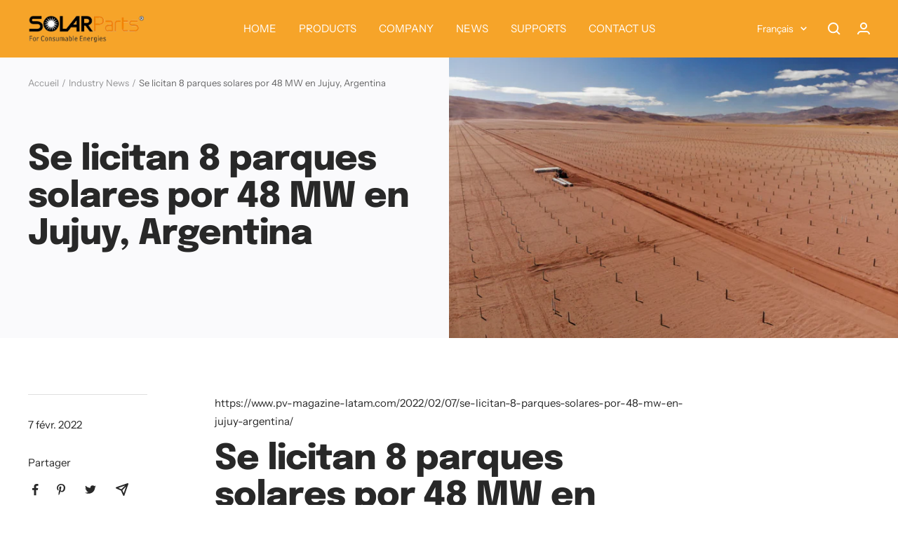

--- FILE ---
content_type: text/html; charset=utf-8
request_url: https://isolarparts.com/fr/blogs/nwes2/se-licitan-8-parques-solares-por-48-mw-en-jujuy-argentina
body_size: 30547
content:
<!doctype html><html class="no-js" lang="fr" dir="ltr">
  <head>
    <meta charset="utf-8">
    <meta name="viewport" content="width=device-width, initial-scale=1.0, height=device-height, minimum-scale=1.0, maximum-scale=1.0">
    <meta name="theme-color" content="#f6a429">

    <title>Se licitan 8 parques solares por 48 MW en Jujuy, Argentina</title><meta name="description" content="https://www.pv-magazine-latam.com/2022/02/07/se-licitan-8-parques-solares-por-48-mw-en-jujuy-argentina/ Se licitan 8 parques solares por 48 MW en Jujuy, Argentina JEMSE anunció el llamado a licitación para la construcción, puesta en funcionamiento, operación, explotación, mantenimiento de 8 parques solares en la Provin"><link rel="canonical" href="https://isolarparts.com/fr/blogs/nwes2/se-licitan-8-parques-solares-por-48-mw-en-jujuy-argentina"><link rel="preconnect" href="https://cdn.shopify.com">
    <link rel="dns-prefetch" href="https://productreviews.shopifycdn.com">
    <link rel="dns-prefetch" href="https://www.google-analytics.com"><link rel="preconnect" href="https://fonts.shopifycdn.com" crossorigin><link rel="preload" as="style" href="//isolarparts.com/cdn/shop/t/25/assets/theme.css?v=67641456982928290031673618167">
    <link rel="preload" as="script" href="//isolarparts.com/cdn/shop/t/25/assets/vendor.js?v=31715688253868339281673618055">
    <link rel="preload" as="script" href="//isolarparts.com/cdn/shop/t/25/assets/theme.js?v=22441542350217507501673618055"><meta property="og:type" content="article">
  <meta property="og:title" content="Se licitan 8 parques solares por 48 MW en Jujuy, Argentina"><meta property="og:image" content="http://isolarparts.com/cdn/shop/articles/POST6_af21eec7-bf51-49fc-8733-8a0876489047.jpg?v=1644293939">
  <meta property="og:image:secure_url" content="https://isolarparts.com/cdn/shop/articles/POST6_af21eec7-bf51-49fc-8733-8a0876489047.jpg?v=1644293939">
  <meta property="og:image:width" content="1024">
  <meta property="og:image:height" content="640"><meta property="og:description" content="https://www.pv-magazine-latam.com/2022/02/07/se-licitan-8-parques-solares-por-48-mw-en-jujuy-argentina/ Se licitan 8 parques solares por 48 MW en Jujuy, Argentina JEMSE anunció el llamado a licitación para la construcción, puesta en funcionamiento, operación, explotación, mantenimiento de 8 parques solares en la Provin"><meta property="og:url" content="https://isolarparts.com/fr/blogs/nwes2/se-licitan-8-parques-solares-por-48-mw-en-jujuy-argentina">
<meta property="og:site_name" content="solarparts"><meta name="twitter:card" content="summary"><meta name="twitter:title" content="Se licitan 8 parques solares por 48 MW en Jujuy, Argentina">
  <meta name="twitter:description" content="https://www.pv-magazine-latam.com/2022/02/07/se-licitan-8-parques-solares-por-48-mw-en-jujuy-argentina/ Se licitan 8 parques solares por 48 MW en Jujuy, Argentina JEMSE anunció el llamado a licitación para la construcción, puesta en funcionamiento, operación, explotación, mantenimiento de 8 parques solares en la Provincia de Jujuy, que conforman la Etapa 1 del Proyecto Solar Distribuido por una potencia de 48 MW. FEBRERO 7, 2022 PILAR SÁNCHEZ MOLINA CENTRALES FOTOVOLTAICAS GRANDES PLANTAS ARGENTINA Las obras del proyecto Cauchari en Jujuy, Argentina. Fotografia: Gobierno de Jujuy Share   JEMSE, la empresa de energía y minería jujeña que promueve el desarrollo económico de la provincia argentina de Jujuy a través de alianzas público-privadas, anunció el llamado a licitación para la construcción, puesta en funcionamiento, operación, explotación, mantenimiento del Proyecto Solar Distribuido de la Provincia de Jujuy. En concreto, se trata de 8 parques solares en la Provincia de Jujuy, que conforman la Etapa N.º"><meta name="twitter:image" content="https://isolarparts.com/cdn/shop/articles/POST6_af21eec7-bf51-49fc-8733-8a0876489047_1200x1200_crop_center.jpg?v=1644293939">
  <meta name="twitter:image:alt" content="Se licitan 8 parques solares por 48 MW en Jujuy, Argentina">
    
  <script type="application/ld+json">
  {
    "@context": "https://schema.org",
    "@type": "BlogPosting",
    "mainEntityOfPage": "/fr/blogs/nwes2/se-licitan-8-parques-solares-por-48-mw-en-jujuy-argentina",
    "articleSection": "Industry News",
    "keywords": "",
    "headline": "Se licitan 8 parques solares por 48 MW en Jujuy, Argentina",
    "description": "https:\/\/www.pv-magazine-latam.com\/2022\/02\/07\/se-licitan-8-parques-solares-por-48-mw-en-jujuy-argentina\/ Se licitan 8 parques solares por 48 MW en Jujuy, Argentina JEMSE anunció el llamado a licitación para la construcción, puesta en funcionamiento, operación,...",
    "dateCreated": "2022-02-07T20:18:58",
    "datePublished": "2022-02-07T20:18:58",
    "dateModified": "2022-02-07T20:18:58",
    "image": {
      "@type": "ImageObject",
      "url": "https://isolarparts.com/cdn/shop/articles/POST6_af21eec7-bf51-49fc-8733-8a0876489047.jpg?v=1644293939&width=1024",
      "image": "https://isolarparts.com/cdn/shop/articles/POST6_af21eec7-bf51-49fc-8733-8a0876489047.jpg?v=1644293939&width=1024",
      "name": "Se licitan 8 parques solares por 48 MW en Jujuy, Argentina",
      "width": "1024",
      "height": "1024"
    },
    "author": {
      "@type": "Person",
      "name": "Philip Wang",
      "givenName": "Philip",
      "familyName": "Wang"
    },
    "publisher": {
      "@type": "Organization",
      "name": "solarparts"
    },
    "commentCount": 0,
    "comment": []
  }
  </script>



  <script type="application/ld+json">
  {
    "@context": "https://schema.org",
    "@type": "BreadcrumbList",
  "itemListElement": [{
      "@type": "ListItem",
      "position": 1,
      "name": "Accueil",
      "item": "https://isolarparts.com"
    },{
          "@type": "ListItem",
          "position": 2,
          "name": "Industry News",
          "item": "https://isolarparts.com/fr/blogs/nwes2"
        }, {
          "@type": "ListItem",
          "position": 3,
          "name": "Industry News",
          "item": "https://isolarparts.com/fr/blogs/nwes2/se-licitan-8-parques-solares-por-48-mw-en-jujuy-argentina"
        }]
  }
  </script>


    <link rel="preload" href="//isolarparts.com/cdn/fonts/epilogue/epilogue_n8.fce680a466ed4f23f54385c46aa2c014c51d421a.woff2" as="font" type="font/woff2" crossorigin><link rel="preload" href="//isolarparts.com/cdn/fonts/instrument_sans/instrumentsans_n4.db86542ae5e1596dbdb28c279ae6c2086c4c5bfa.woff2" as="font" type="font/woff2" crossorigin><style>
  /* Typography (heading) */
  @font-face {
  font-family: Epilogue;
  font-weight: 800;
  font-style: normal;
  font-display: swap;
  src: url("//isolarparts.com/cdn/fonts/epilogue/epilogue_n8.fce680a466ed4f23f54385c46aa2c014c51d421a.woff2") format("woff2"),
       url("//isolarparts.com/cdn/fonts/epilogue/epilogue_n8.2961970d19583d06f062e98ceb588027397f5810.woff") format("woff");
}

@font-face {
  font-family: Epilogue;
  font-weight: 800;
  font-style: italic;
  font-display: swap;
  src: url("//isolarparts.com/cdn/fonts/epilogue/epilogue_i8.ff761dcfbf0a5437130c88f1b2679b905f7ed608.woff2") format("woff2"),
       url("//isolarparts.com/cdn/fonts/epilogue/epilogue_i8.e7ca0c6d6c4d73469c08f9b99e243b2e63239caf.woff") format("woff");
}

/* Typography (body) */
  @font-face {
  font-family: "Instrument Sans";
  font-weight: 400;
  font-style: normal;
  font-display: swap;
  src: url("//isolarparts.com/cdn/fonts/instrument_sans/instrumentsans_n4.db86542ae5e1596dbdb28c279ae6c2086c4c5bfa.woff2") format("woff2"),
       url("//isolarparts.com/cdn/fonts/instrument_sans/instrumentsans_n4.510f1b081e58d08c30978f465518799851ef6d8b.woff") format("woff");
}

@font-face {
  font-family: "Instrument Sans";
  font-weight: 400;
  font-style: italic;
  font-display: swap;
  src: url("//isolarparts.com/cdn/fonts/instrument_sans/instrumentsans_i4.028d3c3cd8d085648c808ceb20cd2fd1eb3560e5.woff2") format("woff2"),
       url("//isolarparts.com/cdn/fonts/instrument_sans/instrumentsans_i4.7e90d82df8dee29a99237cd19cc529d2206706a2.woff") format("woff");
}

@font-face {
  font-family: "Instrument Sans";
  font-weight: 600;
  font-style: normal;
  font-display: swap;
  src: url("//isolarparts.com/cdn/fonts/instrument_sans/instrumentsans_n6.27dc66245013a6f7f317d383a3cc9a0c347fb42d.woff2") format("woff2"),
       url("//isolarparts.com/cdn/fonts/instrument_sans/instrumentsans_n6.1a71efbeeb140ec495af80aad612ad55e19e6d0e.woff") format("woff");
}

@font-face {
  font-family: "Instrument Sans";
  font-weight: 600;
  font-style: italic;
  font-display: swap;
  src: url("//isolarparts.com/cdn/fonts/instrument_sans/instrumentsans_i6.ba8063f6adfa1e7ffe690cc5efa600a1e0a8ec32.woff2") format("woff2"),
       url("//isolarparts.com/cdn/fonts/instrument_sans/instrumentsans_i6.a5bb29b76a0bb820ddaa9417675a5d0bafaa8c1f.woff") format("woff");
}

:root {--heading-color: 40, 40, 40;
    --text-color: 40, 40, 40;
    --background: 255, 255, 255;
    --secondary-background: 250, 250, 252;
    --border-color: 223, 223, 223;
    --border-color-darker: 169, 169, 169;
    --success-color: 46, 158, 123;
    --success-background: 213, 236, 229;
    --error-color: 222, 42, 42;
    --error-background: 253, 240, 240;
    --primary-button-background: 246, 164, 41;
    --primary-button-text-color: 255, 255, 255;
    --secondary-button-background: 243, 255, 52;
    --secondary-button-text-color: 40, 40, 40;
    --product-star-rating: 246, 164, 41;
    --product-on-sale-accent: 222, 42, 42;
    --product-sold-out-accent: 111, 113, 155;
    --product-custom-label-background: 64, 93, 230;
    --product-custom-label-text-color: 255, 255, 255;
    --product-custom-label-2-background: 243, 255, 52;
    --product-custom-label-2-text-color: 0, 0, 0;
    --product-low-stock-text-color: 222, 42, 42;
    --product-in-stock-text-color: 46, 158, 123;
    --loading-bar-background: 40, 40, 40;

    /* We duplicate some "base" colors as root colors, which is useful to use on drawer elements or popover without. Those should not be overridden to avoid issues */
    --root-heading-color: 40, 40, 40;
    --root-text-color: 40, 40, 40;
    --root-background: 255, 255, 255;
    --root-border-color: 223, 223, 223;
    --root-primary-button-background: 246, 164, 41;
    --root-primary-button-text-color: 255, 255, 255;

    --base-font-size: 15px;
    --heading-font-family: Epilogue, sans-serif;
    --heading-font-weight: 800;
    --heading-font-style: normal;
    --heading-text-transform: normal;
    --text-font-family: "Instrument Sans", sans-serif;
    --text-font-weight: 400;
    --text-font-style: normal;
    --text-font-bold-weight: 600;

    /* Typography (font size) */
    --heading-xxsmall-font-size: 10px;
    --heading-xsmall-font-size: 10px;
    --heading-small-font-size: 11px;
    --heading-large-font-size: 32px;
    --heading-h1-font-size: 32px;
    --heading-h2-font-size: 28px;
    --heading-h3-font-size: 26px;
    --heading-h4-font-size: 22px;
    --heading-h5-font-size: 18px;
    --heading-h6-font-size: 16px;

    /* Control the look and feel of the theme by changing radius of various elements */
    --button-border-radius: 18px;
    --block-border-radius: 32px;
    --block-border-radius-reduced: 16px;
    --color-swatch-border-radius: 0px;

    /* Button size */
    --button-height: 48px;
    --button-small-height: 40px;

    /* Form related */
    --form-input-field-height: 48px;
    --form-input-gap: 16px;
    --form-submit-margin: 24px;

    /* Product listing related variables */
    --product-list-block-spacing: 32px;

    /* Video related */
    --play-button-background: 255, 255, 255;
    --play-button-arrow: 40, 40, 40;

    /* RTL support */
    --transform-logical-flip: 1;
    --transform-origin-start: left;
    --transform-origin-end: right;

    /* Other */
    --zoom-cursor-svg-url: url(//isolarparts.com/cdn/shop/t/25/assets/zoom-cursor.svg?v=83202696968391953811676696645);
    --arrow-right-svg-url: url(//isolarparts.com/cdn/shop/t/25/assets/arrow-right.svg?v=40046868119262634591676696645);
    --arrow-left-svg-url: url(//isolarparts.com/cdn/shop/t/25/assets/arrow-left.svg?v=158856395986752206651676696645);

    /* Some useful variables that we can reuse in our CSS. Some explanation are needed for some of them:
       - container-max-width-minus-gutters: represents the container max width without the edge gutters
       - container-outer-width: considering the screen width, represent all the space outside the container
       - container-outer-margin: same as container-outer-width but get set to 0 inside a container
       - container-inner-width: the effective space inside the container (minus gutters)
       - grid-column-width: represents the width of a single column of the grid
       - vertical-breather: this is a variable that defines the global "spacing" between sections, and inside the section
                            to create some "breath" and minimum spacing
     */
    --container-max-width: 1600px;
    --container-gutter: 24px;
    --container-max-width-minus-gutters: calc(var(--container-max-width) - (var(--container-gutter)) * 2);
    --container-outer-width: max(calc((100vw - var(--container-max-width-minus-gutters)) / 2), var(--container-gutter));
    --container-outer-margin: var(--container-outer-width);
    --container-inner-width: calc(100vw - var(--container-outer-width) * 2);

    --grid-column-count: 10;
    --grid-gap: 24px;
    --grid-column-width: calc((100vw - var(--container-outer-width) * 2 - var(--grid-gap) * (var(--grid-column-count) - 1)) / var(--grid-column-count));

    --vertical-breather: 48px;
    --vertical-breather-tight: 48px;

    /* Shopify related variables */
    --payment-terms-background-color: #ffffff;
  }

  @media screen and (min-width: 741px) {
    :root {
      --container-gutter: 40px;
      --grid-column-count: 20;
      --vertical-breather: 64px;
      --vertical-breather-tight: 64px;

      /* Typography (font size) */
      --heading-xsmall-font-size: 11px;
      --heading-small-font-size: 12px;
      --heading-large-font-size: 48px;
      --heading-h1-font-size: 48px;
      --heading-h2-font-size: 36px;
      --heading-h3-font-size: 30px;
      --heading-h4-font-size: 22px;
      --heading-h5-font-size: 18px;
      --heading-h6-font-size: 16px;

      /* Form related */
      --form-input-field-height: 52px;
      --form-submit-margin: 32px;

      /* Button size */
      --button-height: 52px;
      --button-small-height: 44px;
    }
  }

  @media screen and (min-width: 1200px) {
    :root {
      --vertical-breather: 80px;
      --vertical-breather-tight: 64px;
      --product-list-block-spacing: 48px;

      /* Typography */
      --heading-large-font-size: 58px;
      --heading-h1-font-size: 50px;
      --heading-h2-font-size: 44px;
      --heading-h3-font-size: 32px;
      --heading-h4-font-size: 26px;
      --heading-h5-font-size: 22px;
      --heading-h6-font-size: 16px;
    }
  }

  @media screen and (min-width: 1600px) {
    :root {
      --vertical-breather: 90px;
      --vertical-breather-tight: 64px;
    }
  }
</style>
    <script>
  // This allows to expose several variables to the global scope, to be used in scripts
  window.themeVariables = {
    settings: {
      direction: "ltr",
      pageType: "article",
      cartCount: 0,
      moneyFormat: "\u003cspan class=hidden\u003e${{ amount }}\u003c\/span\u003e",
      moneyWithCurrencyFormat: "\u003cspan class=hidden\u003e${{ amount }} USD\u003c\/span\u003e",
      showVendor: false,
      discountMode: "saving",
      currencyCodeEnabled: false,
      searchMode: "product,article,collection",
      searchUnavailableProducts: "last",
      cartType: "message",
      cartCurrency: "USD",
      mobileZoomFactor: 2.5
    },

    routes: {
      host: "isolarparts.com",
      rootUrl: "\/fr",
      rootUrlWithoutSlash: "\/fr",
      cartUrl: "\/fr\/cart",
      cartAddUrl: "\/fr\/cart\/add",
      cartChangeUrl: "\/fr\/cart\/change",
      searchUrl: "\/fr\/search",
      predictiveSearchUrl: "\/fr\/search\/suggest",
      productRecommendationsUrl: "\/fr\/recommendations\/products"
    },

    strings: {
      accessibilityDelete: "Supprimer",
      accessibilityClose: "Fermer",
      collectionSoldOut: "Epuisé",
      collectionDiscount: "Economisez @savings@",
      productSalePrice: "Prix de vente",
      productRegularPrice: "Prix normal",
      productFormUnavailable: "Indisponible",
      productFormSoldOut: "Indisponible",
      productFormPreOrder: "Pre-commander",
      productFormAddToCart: "Ajouter au panier",
      searchNoResults: "Aucun résultat n\u0026#39;a été retourné.",
      searchNewSearch: "Nouvelle recherche",
      searchProducts: "Produits",
      searchArticles: "Blog",
      searchPages: "Pages",
      searchCollections: "Collections",
      cartViewCart: "Voir panier",
      cartItemAdded: "Produit ajouté à votre panier !",
      cartItemAddedShort: "Ajouté au panier !",
      cartAddOrderNote: "Ajouter une note",
      cartEditOrderNote: "Modifier la note",
      shippingEstimatorNoResults: "Désolé, nous ne livrons pas à votre destination.",
      shippingEstimatorOneResult: "Il y a un frais d\u0026#39;envoi pour votre adresse :",
      shippingEstimatorMultipleResults: "Il y a plusieurs frais d\u0026#39;envoi pour votre adresse :",
      shippingEstimatorError: "Une ou plusieurs erreurs se sont produites lors de la récupération des frais d\u0026#39;envoi :"
    },

    libs: {
      flickity: "\/\/isolarparts.com\/cdn\/shop\/t\/25\/assets\/flickity.js?v=176646718982628074891673618055",
      photoswipe: "\/\/isolarparts.com\/cdn\/shop\/t\/25\/assets\/photoswipe.js?v=132268647426145925301673618055",
      qrCode: "\/\/isolarparts.com\/cdn\/shopifycloud\/storefront\/assets\/themes_support\/vendor\/qrcode-3f2b403b.js"
    },

    breakpoints: {
      phone: 'screen and (max-width: 740px)',
      tablet: 'screen and (min-width: 741px) and (max-width: 999px)',
      tabletAndUp: 'screen and (min-width: 741px)',
      pocket: 'screen and (max-width: 999px)',
      lap: 'screen and (min-width: 1000px) and (max-width: 1199px)',
      lapAndUp: 'screen and (min-width: 1000px)',
      desktop: 'screen and (min-width: 1200px)',
      wide: 'screen and (min-width: 1400px)'
    }
  };

  window.addEventListener('pageshow', async () => {
    const cartContent = await (await fetch(`${window.themeVariables.routes.cartUrl}.js`, {cache: 'reload'})).json();
    document.documentElement.dispatchEvent(new CustomEvent('cart:refresh', {detail: {cart: cartContent}}));
  });

  if ('noModule' in HTMLScriptElement.prototype) {
    // Old browsers (like IE) that does not support module will be considered as if not executing JS at all
    document.documentElement.className = document.documentElement.className.replace('no-js', 'js');

    requestAnimationFrame(() => {
      const viewportHeight = (window.visualViewport ? window.visualViewport.height : document.documentElement.clientHeight);
      document.documentElement.style.setProperty('--window-height',viewportHeight + 'px');
    });
  }</script>

    <link rel="stylesheet" href="//isolarparts.com/cdn/shop/t/25/assets/theme.css?v=67641456982928290031673618167">

    <script src="//isolarparts.com/cdn/shop/t/25/assets/vendor.js?v=31715688253868339281673618055" defer></script>
    <script src="//isolarparts.com/cdn/shop/t/25/assets/theme.js?v=22441542350217507501673618055" defer></script>
    <script src="//isolarparts.com/cdn/shop/t/25/assets/custom.js?v=167639537848865775061673618055" defer></script>

    <script>window.performance && window.performance.mark && window.performance.mark('shopify.content_for_header.start');</script><meta name="google-site-verification" content="e72KXeqgtH9bq2-7a2VkLRD9-nSk1KbG20MmmuovWkM">
<meta name="facebook-domain-verification" content="5ja6dcgoyitj4ompmijmiq011h5ldq">
<meta name="facebook-domain-verification" content="ja8hy4qbroe1bk5bi218yvxmijcljv">
<meta id="shopify-digital-wallet" name="shopify-digital-wallet" content="/25652002868/digital_wallets/dialog">
<link rel="alternate" type="application/atom+xml" title="Feed" href="/fr/blogs/nwes2.atom" />
<link rel="alternate" hreflang="x-default" href="https://isolarparts.com/blogs/nwes2/se-licitan-8-parques-solares-por-48-mw-en-jujuy-argentina">
<link rel="alternate" hreflang="en" href="https://isolarparts.com/blogs/nwes2/se-licitan-8-parques-solares-por-48-mw-en-jujuy-argentina">
<link rel="alternate" hreflang="de" href="https://isolarparts.com/de/blogs/nwes2/se-licitan-8-parques-solares-por-48-mw-en-jujuy-argentina">
<link rel="alternate" hreflang="fr" href="https://isolarparts.com/fr/blogs/nwes2/se-licitan-8-parques-solares-por-48-mw-en-jujuy-argentina">
<link rel="alternate" hreflang="ja" href="https://isolarparts.com/ja/blogs/nwes2/se-licitan-8-parques-solares-por-48-mw-en-jujuy-argentina">
<link rel="alternate" hreflang="es" href="https://isolarparts.com/es/blogs/nwes2/se-licitan-8-parques-solares-por-48-mw-en-jujuy-argentina">
<link rel="alternate" hreflang="it" href="https://isolarparts.com/it/blogs/nwes2/se-licitan-8-parques-solares-por-48-mw-en-jujuy-argentina">
<link rel="alternate" hreflang="ko" href="https://isolarparts.com/ko/blogs/nwes2/se-licitan-8-parques-solares-por-48-mw-en-jujuy-argentina">
<link rel="alternate" hreflang="ru" href="https://isolarparts.com/ru/blogs/nwes2/se-licitan-8-parques-solares-por-48-mw-en-jujuy-argentina">
<script async="async" src="/checkouts/internal/preloads.js?locale=fr-US"></script>
<script id="shopify-features" type="application/json">{"accessToken":"f2bd451a01775eb6fb2fc5fa56a0f591","betas":["rich-media-storefront-analytics"],"domain":"isolarparts.com","predictiveSearch":true,"shopId":25652002868,"locale":"fr"}</script>
<script>var Shopify = Shopify || {};
Shopify.shop = "isolarparts.myshopify.com";
Shopify.locale = "fr";
Shopify.currency = {"active":"USD","rate":"1.0"};
Shopify.country = "US";
Shopify.theme = {"name":"Focal (maestrooo)","id":121196609630,"schema_name":"Focal","schema_version":"9.2.1","theme_store_id":714,"role":"main"};
Shopify.theme.handle = "null";
Shopify.theme.style = {"id":null,"handle":null};
Shopify.cdnHost = "isolarparts.com/cdn";
Shopify.routes = Shopify.routes || {};
Shopify.routes.root = "/fr/";</script>
<script type="module">!function(o){(o.Shopify=o.Shopify||{}).modules=!0}(window);</script>
<script>!function(o){function n(){var o=[];function n(){o.push(Array.prototype.slice.apply(arguments))}return n.q=o,n}var t=o.Shopify=o.Shopify||{};t.loadFeatures=n(),t.autoloadFeatures=n()}(window);</script>
<script id="shop-js-analytics" type="application/json">{"pageType":"article"}</script>
<script defer="defer" async type="module" src="//isolarparts.com/cdn/shopifycloud/shop-js/modules/v2/client.init-shop-cart-sync_BcDpqI9l.fr.esm.js"></script>
<script defer="defer" async type="module" src="//isolarparts.com/cdn/shopifycloud/shop-js/modules/v2/chunk.common_a1Rf5Dlz.esm.js"></script>
<script defer="defer" async type="module" src="//isolarparts.com/cdn/shopifycloud/shop-js/modules/v2/chunk.modal_Djra7sW9.esm.js"></script>
<script type="module">
  await import("//isolarparts.com/cdn/shopifycloud/shop-js/modules/v2/client.init-shop-cart-sync_BcDpqI9l.fr.esm.js");
await import("//isolarparts.com/cdn/shopifycloud/shop-js/modules/v2/chunk.common_a1Rf5Dlz.esm.js");
await import("//isolarparts.com/cdn/shopifycloud/shop-js/modules/v2/chunk.modal_Djra7sW9.esm.js");

  window.Shopify.SignInWithShop?.initShopCartSync?.({"fedCMEnabled":true,"windoidEnabled":true});

</script>
<script>(function() {
  var isLoaded = false;
  function asyncLoad() {
    if (isLoaded) return;
    isLoaded = true;
    var urls = ["https:\/\/cdn.shopify.com\/s\/files\/1\/0256\/5200\/2868\/t\/5\/assets\/sca.storelocator_scripttag.js?v=1641283219\u0026shop=isolarparts.myshopify.com","https:\/\/cdn.roseperl.com\/storelocator-prod\/assets\/js\/afthpage.js?shop=isolarparts.myshopify.com"];
    for (var i = 0; i < urls.length; i++) {
      var s = document.createElement('script');
      s.type = 'text/javascript';
      s.async = true;
      s.src = urls[i];
      var x = document.getElementsByTagName('script')[0];
      x.parentNode.insertBefore(s, x);
    }
  };
  if(window.attachEvent) {
    window.attachEvent('onload', asyncLoad);
  } else {
    window.addEventListener('load', asyncLoad, false);
  }
})();</script>
<script id="__st">var __st={"a":25652002868,"offset":-28800,"reqid":"22148c8e-b58d-4237-8987-9a82b3f0ac04-1769472992","pageurl":"isolarparts.com\/fr\/blogs\/nwes2\/se-licitan-8-parques-solares-por-48-mw-en-jujuy-argentina","s":"articles-560946511966","u":"87f8407c44b0","p":"article","rtyp":"article","rid":560946511966};</script>
<script>window.ShopifyPaypalV4VisibilityTracking = true;</script>
<script id="captcha-bootstrap">!function(){'use strict';const t='contact',e='account',n='new_comment',o=[[t,t],['blogs',n],['comments',n],[t,'customer']],c=[[e,'customer_login'],[e,'guest_login'],[e,'recover_customer_password'],[e,'create_customer']],r=t=>t.map((([t,e])=>`form[action*='/${t}']:not([data-nocaptcha='true']) input[name='form_type'][value='${e}']`)).join(','),a=t=>()=>t?[...document.querySelectorAll(t)].map((t=>t.form)):[];function s(){const t=[...o],e=r(t);return a(e)}const i='password',u='form_key',d=['recaptcha-v3-token','g-recaptcha-response','h-captcha-response',i],f=()=>{try{return window.sessionStorage}catch{return}},m='__shopify_v',_=t=>t.elements[u];function p(t,e,n=!1){try{const o=window.sessionStorage,c=JSON.parse(o.getItem(e)),{data:r}=function(t){const{data:e,action:n}=t;return t[m]||n?{data:e,action:n}:{data:t,action:n}}(c);for(const[e,n]of Object.entries(r))t.elements[e]&&(t.elements[e].value=n);n&&o.removeItem(e)}catch(o){console.error('form repopulation failed',{error:o})}}const l='form_type',E='cptcha';function T(t){t.dataset[E]=!0}const w=window,h=w.document,L='Shopify',v='ce_forms',y='captcha';let A=!1;((t,e)=>{const n=(g='f06e6c50-85a8-45c8-87d0-21a2b65856fe',I='https://cdn.shopify.com/shopifycloud/storefront-forms-hcaptcha/ce_storefront_forms_captcha_hcaptcha.v1.5.2.iife.js',D={infoText:'Protégé par hCaptcha',privacyText:'Confidentialité',termsText:'Conditions'},(t,e,n)=>{const o=w[L][v],c=o.bindForm;if(c)return c(t,g,e,D).then(n);var r;o.q.push([[t,g,e,D],n]),r=I,A||(h.body.append(Object.assign(h.createElement('script'),{id:'captcha-provider',async:!0,src:r})),A=!0)});var g,I,D;w[L]=w[L]||{},w[L][v]=w[L][v]||{},w[L][v].q=[],w[L][y]=w[L][y]||{},w[L][y].protect=function(t,e){n(t,void 0,e),T(t)},Object.freeze(w[L][y]),function(t,e,n,w,h,L){const[v,y,A,g]=function(t,e,n){const i=e?o:[],u=t?c:[],d=[...i,...u],f=r(d),m=r(i),_=r(d.filter((([t,e])=>n.includes(e))));return[a(f),a(m),a(_),s()]}(w,h,L),I=t=>{const e=t.target;return e instanceof HTMLFormElement?e:e&&e.form},D=t=>v().includes(t);t.addEventListener('submit',(t=>{const e=I(t);if(!e)return;const n=D(e)&&!e.dataset.hcaptchaBound&&!e.dataset.recaptchaBound,o=_(e),c=g().includes(e)&&(!o||!o.value);(n||c)&&t.preventDefault(),c&&!n&&(function(t){try{if(!f())return;!function(t){const e=f();if(!e)return;const n=_(t);if(!n)return;const o=n.value;o&&e.removeItem(o)}(t);const e=Array.from(Array(32),(()=>Math.random().toString(36)[2])).join('');!function(t,e){_(t)||t.append(Object.assign(document.createElement('input'),{type:'hidden',name:u})),t.elements[u].value=e}(t,e),function(t,e){const n=f();if(!n)return;const o=[...t.querySelectorAll(`input[type='${i}']`)].map((({name:t})=>t)),c=[...d,...o],r={};for(const[a,s]of new FormData(t).entries())c.includes(a)||(r[a]=s);n.setItem(e,JSON.stringify({[m]:1,action:t.action,data:r}))}(t,e)}catch(e){console.error('failed to persist form',e)}}(e),e.submit())}));const S=(t,e)=>{t&&!t.dataset[E]&&(n(t,e.some((e=>e===t))),T(t))};for(const o of['focusin','change'])t.addEventListener(o,(t=>{const e=I(t);D(e)&&S(e,y())}));const B=e.get('form_key'),M=e.get(l),P=B&&M;t.addEventListener('DOMContentLoaded',(()=>{const t=y();if(P)for(const e of t)e.elements[l].value===M&&p(e,B);[...new Set([...A(),...v().filter((t=>'true'===t.dataset.shopifyCaptcha))])].forEach((e=>S(e,t)))}))}(h,new URLSearchParams(w.location.search),n,t,e,['guest_login'])})(!0,!0)}();</script>
<script integrity="sha256-4kQ18oKyAcykRKYeNunJcIwy7WH5gtpwJnB7kiuLZ1E=" data-source-attribution="shopify.loadfeatures" defer="defer" src="//isolarparts.com/cdn/shopifycloud/storefront/assets/storefront/load_feature-a0a9edcb.js" crossorigin="anonymous"></script>
<script data-source-attribution="shopify.dynamic_checkout.dynamic.init">var Shopify=Shopify||{};Shopify.PaymentButton=Shopify.PaymentButton||{isStorefrontPortableWallets:!0,init:function(){window.Shopify.PaymentButton.init=function(){};var t=document.createElement("script");t.src="https://isolarparts.com/cdn/shopifycloud/portable-wallets/latest/portable-wallets.fr.js",t.type="module",document.head.appendChild(t)}};
</script>
<script data-source-attribution="shopify.dynamic_checkout.buyer_consent">
  function portableWalletsHideBuyerConsent(e){var t=document.getElementById("shopify-buyer-consent"),n=document.getElementById("shopify-subscription-policy-button");t&&n&&(t.classList.add("hidden"),t.setAttribute("aria-hidden","true"),n.removeEventListener("click",e))}function portableWalletsShowBuyerConsent(e){var t=document.getElementById("shopify-buyer-consent"),n=document.getElementById("shopify-subscription-policy-button");t&&n&&(t.classList.remove("hidden"),t.removeAttribute("aria-hidden"),n.addEventListener("click",e))}window.Shopify?.PaymentButton&&(window.Shopify.PaymentButton.hideBuyerConsent=portableWalletsHideBuyerConsent,window.Shopify.PaymentButton.showBuyerConsent=portableWalletsShowBuyerConsent);
</script>
<script data-source-attribution="shopify.dynamic_checkout.cart.bootstrap">document.addEventListener("DOMContentLoaded",(function(){function t(){return document.querySelector("shopify-accelerated-checkout-cart, shopify-accelerated-checkout")}if(t())Shopify.PaymentButton.init();else{new MutationObserver((function(e,n){t()&&(Shopify.PaymentButton.init(),n.disconnect())})).observe(document.body,{childList:!0,subtree:!0})}}));
</script>

<script>window.performance && window.performance.mark && window.performance.mark('shopify.content_for_header.end');</script>
  <link href="https://monorail-edge.shopifysvc.com" rel="dns-prefetch">
<script>(function(){if ("sendBeacon" in navigator && "performance" in window) {try {var session_token_from_headers = performance.getEntriesByType('navigation')[0].serverTiming.find(x => x.name == '_s').description;} catch {var session_token_from_headers = undefined;}var session_cookie_matches = document.cookie.match(/_shopify_s=([^;]*)/);var session_token_from_cookie = session_cookie_matches && session_cookie_matches.length === 2 ? session_cookie_matches[1] : "";var session_token = session_token_from_headers || session_token_from_cookie || "";function handle_abandonment_event(e) {var entries = performance.getEntries().filter(function(entry) {return /monorail-edge.shopifysvc.com/.test(entry.name);});if (!window.abandonment_tracked && entries.length === 0) {window.abandonment_tracked = true;var currentMs = Date.now();var navigation_start = performance.timing.navigationStart;var payload = {shop_id: 25652002868,url: window.location.href,navigation_start,duration: currentMs - navigation_start,session_token,page_type: "article"};window.navigator.sendBeacon("https://monorail-edge.shopifysvc.com/v1/produce", JSON.stringify({schema_id: "online_store_buyer_site_abandonment/1.1",payload: payload,metadata: {event_created_at_ms: currentMs,event_sent_at_ms: currentMs}}));}}window.addEventListener('pagehide', handle_abandonment_event);}}());</script>
<script id="web-pixels-manager-setup">(function e(e,d,r,n,o){if(void 0===o&&(o={}),!Boolean(null===(a=null===(i=window.Shopify)||void 0===i?void 0:i.analytics)||void 0===a?void 0:a.replayQueue)){var i,a;window.Shopify=window.Shopify||{};var t=window.Shopify;t.analytics=t.analytics||{};var s=t.analytics;s.replayQueue=[],s.publish=function(e,d,r){return s.replayQueue.push([e,d,r]),!0};try{self.performance.mark("wpm:start")}catch(e){}var l=function(){var e={modern:/Edge?\/(1{2}[4-9]|1[2-9]\d|[2-9]\d{2}|\d{4,})\.\d+(\.\d+|)|Firefox\/(1{2}[4-9]|1[2-9]\d|[2-9]\d{2}|\d{4,})\.\d+(\.\d+|)|Chrom(ium|e)\/(9{2}|\d{3,})\.\d+(\.\d+|)|(Maci|X1{2}).+ Version\/(15\.\d+|(1[6-9]|[2-9]\d|\d{3,})\.\d+)([,.]\d+|)( \(\w+\)|)( Mobile\/\w+|) Safari\/|Chrome.+OPR\/(9{2}|\d{3,})\.\d+\.\d+|(CPU[ +]OS|iPhone[ +]OS|CPU[ +]iPhone|CPU IPhone OS|CPU iPad OS)[ +]+(15[._]\d+|(1[6-9]|[2-9]\d|\d{3,})[._]\d+)([._]\d+|)|Android:?[ /-](13[3-9]|1[4-9]\d|[2-9]\d{2}|\d{4,})(\.\d+|)(\.\d+|)|Android.+Firefox\/(13[5-9]|1[4-9]\d|[2-9]\d{2}|\d{4,})\.\d+(\.\d+|)|Android.+Chrom(ium|e)\/(13[3-9]|1[4-9]\d|[2-9]\d{2}|\d{4,})\.\d+(\.\d+|)|SamsungBrowser\/([2-9]\d|\d{3,})\.\d+/,legacy:/Edge?\/(1[6-9]|[2-9]\d|\d{3,})\.\d+(\.\d+|)|Firefox\/(5[4-9]|[6-9]\d|\d{3,})\.\d+(\.\d+|)|Chrom(ium|e)\/(5[1-9]|[6-9]\d|\d{3,})\.\d+(\.\d+|)([\d.]+$|.*Safari\/(?![\d.]+ Edge\/[\d.]+$))|(Maci|X1{2}).+ Version\/(10\.\d+|(1[1-9]|[2-9]\d|\d{3,})\.\d+)([,.]\d+|)( \(\w+\)|)( Mobile\/\w+|) Safari\/|Chrome.+OPR\/(3[89]|[4-9]\d|\d{3,})\.\d+\.\d+|(CPU[ +]OS|iPhone[ +]OS|CPU[ +]iPhone|CPU IPhone OS|CPU iPad OS)[ +]+(10[._]\d+|(1[1-9]|[2-9]\d|\d{3,})[._]\d+)([._]\d+|)|Android:?[ /-](13[3-9]|1[4-9]\d|[2-9]\d{2}|\d{4,})(\.\d+|)(\.\d+|)|Mobile Safari.+OPR\/([89]\d|\d{3,})\.\d+\.\d+|Android.+Firefox\/(13[5-9]|1[4-9]\d|[2-9]\d{2}|\d{4,})\.\d+(\.\d+|)|Android.+Chrom(ium|e)\/(13[3-9]|1[4-9]\d|[2-9]\d{2}|\d{4,})\.\d+(\.\d+|)|Android.+(UC? ?Browser|UCWEB|U3)[ /]?(15\.([5-9]|\d{2,})|(1[6-9]|[2-9]\d|\d{3,})\.\d+)\.\d+|SamsungBrowser\/(5\.\d+|([6-9]|\d{2,})\.\d+)|Android.+MQ{2}Browser\/(14(\.(9|\d{2,})|)|(1[5-9]|[2-9]\d|\d{3,})(\.\d+|))(\.\d+|)|K[Aa][Ii]OS\/(3\.\d+|([4-9]|\d{2,})\.\d+)(\.\d+|)/},d=e.modern,r=e.legacy,n=navigator.userAgent;return n.match(d)?"modern":n.match(r)?"legacy":"unknown"}(),u="modern"===l?"modern":"legacy",c=(null!=n?n:{modern:"",legacy:""})[u],f=function(e){return[e.baseUrl,"/wpm","/b",e.hashVersion,"modern"===e.buildTarget?"m":"l",".js"].join("")}({baseUrl:d,hashVersion:r,buildTarget:u}),m=function(e){var d=e.version,r=e.bundleTarget,n=e.surface,o=e.pageUrl,i=e.monorailEndpoint;return{emit:function(e){var a=e.status,t=e.errorMsg,s=(new Date).getTime(),l=JSON.stringify({metadata:{event_sent_at_ms:s},events:[{schema_id:"web_pixels_manager_load/3.1",payload:{version:d,bundle_target:r,page_url:o,status:a,surface:n,error_msg:t},metadata:{event_created_at_ms:s}}]});if(!i)return console&&console.warn&&console.warn("[Web Pixels Manager] No Monorail endpoint provided, skipping logging."),!1;try{return self.navigator.sendBeacon.bind(self.navigator)(i,l)}catch(e){}var u=new XMLHttpRequest;try{return u.open("POST",i,!0),u.setRequestHeader("Content-Type","text/plain"),u.send(l),!0}catch(e){return console&&console.warn&&console.warn("[Web Pixels Manager] Got an unhandled error while logging to Monorail."),!1}}}}({version:r,bundleTarget:l,surface:e.surface,pageUrl:self.location.href,monorailEndpoint:e.monorailEndpoint});try{o.browserTarget=l,function(e){var d=e.src,r=e.async,n=void 0===r||r,o=e.onload,i=e.onerror,a=e.sri,t=e.scriptDataAttributes,s=void 0===t?{}:t,l=document.createElement("script"),u=document.querySelector("head"),c=document.querySelector("body");if(l.async=n,l.src=d,a&&(l.integrity=a,l.crossOrigin="anonymous"),s)for(var f in s)if(Object.prototype.hasOwnProperty.call(s,f))try{l.dataset[f]=s[f]}catch(e){}if(o&&l.addEventListener("load",o),i&&l.addEventListener("error",i),u)u.appendChild(l);else{if(!c)throw new Error("Did not find a head or body element to append the script");c.appendChild(l)}}({src:f,async:!0,onload:function(){if(!function(){var e,d;return Boolean(null===(d=null===(e=window.Shopify)||void 0===e?void 0:e.analytics)||void 0===d?void 0:d.initialized)}()){var d=window.webPixelsManager.init(e)||void 0;if(d){var r=window.Shopify.analytics;r.replayQueue.forEach((function(e){var r=e[0],n=e[1],o=e[2];d.publishCustomEvent(r,n,o)})),r.replayQueue=[],r.publish=d.publishCustomEvent,r.visitor=d.visitor,r.initialized=!0}}},onerror:function(){return m.emit({status:"failed",errorMsg:"".concat(f," has failed to load")})},sri:function(e){var d=/^sha384-[A-Za-z0-9+/=]+$/;return"string"==typeof e&&d.test(e)}(c)?c:"",scriptDataAttributes:o}),m.emit({status:"loading"})}catch(e){m.emit({status:"failed",errorMsg:(null==e?void 0:e.message)||"Unknown error"})}}})({shopId: 25652002868,storefrontBaseUrl: "https://isolarparts.com",extensionsBaseUrl: "https://extensions.shopifycdn.com/cdn/shopifycloud/web-pixels-manager",monorailEndpoint: "https://monorail-edge.shopifysvc.com/unstable/produce_batch",surface: "storefront-renderer",enabledBetaFlags: ["2dca8a86"],webPixelsConfigList: [{"id":"shopify-app-pixel","configuration":"{}","eventPayloadVersion":"v1","runtimeContext":"STRICT","scriptVersion":"0450","apiClientId":"shopify-pixel","type":"APP","privacyPurposes":["ANALYTICS","MARKETING"]},{"id":"shopify-custom-pixel","eventPayloadVersion":"v1","runtimeContext":"LAX","scriptVersion":"0450","apiClientId":"shopify-pixel","type":"CUSTOM","privacyPurposes":["ANALYTICS","MARKETING"]}],isMerchantRequest: false,initData: {"shop":{"name":"solarparts","paymentSettings":{"currencyCode":"USD"},"myshopifyDomain":"isolarparts.myshopify.com","countryCode":"CN","storefrontUrl":"https:\/\/isolarparts.com\/fr"},"customer":null,"cart":null,"checkout":null,"productVariants":[],"purchasingCompany":null},},"https://isolarparts.com/cdn","fcfee988w5aeb613cpc8e4bc33m6693e112",{"modern":"","legacy":""},{"shopId":"25652002868","storefrontBaseUrl":"https:\/\/isolarparts.com","extensionBaseUrl":"https:\/\/extensions.shopifycdn.com\/cdn\/shopifycloud\/web-pixels-manager","surface":"storefront-renderer","enabledBetaFlags":"[\"2dca8a86\"]","isMerchantRequest":"false","hashVersion":"fcfee988w5aeb613cpc8e4bc33m6693e112","publish":"custom","events":"[[\"page_viewed\",{}]]"});</script><script>
  window.ShopifyAnalytics = window.ShopifyAnalytics || {};
  window.ShopifyAnalytics.meta = window.ShopifyAnalytics.meta || {};
  window.ShopifyAnalytics.meta.currency = 'USD';
  var meta = {"page":{"pageType":"article","resourceType":"article","resourceId":560946511966,"requestId":"22148c8e-b58d-4237-8987-9a82b3f0ac04-1769472992"}};
  for (var attr in meta) {
    window.ShopifyAnalytics.meta[attr] = meta[attr];
  }
</script>
<script class="analytics">
  (function () {
    var customDocumentWrite = function(content) {
      var jquery = null;

      if (window.jQuery) {
        jquery = window.jQuery;
      } else if (window.Checkout && window.Checkout.$) {
        jquery = window.Checkout.$;
      }

      if (jquery) {
        jquery('body').append(content);
      }
    };

    var hasLoggedConversion = function(token) {
      if (token) {
        return document.cookie.indexOf('loggedConversion=' + token) !== -1;
      }
      return false;
    }

    var setCookieIfConversion = function(token) {
      if (token) {
        var twoMonthsFromNow = new Date(Date.now());
        twoMonthsFromNow.setMonth(twoMonthsFromNow.getMonth() + 2);

        document.cookie = 'loggedConversion=' + token + '; expires=' + twoMonthsFromNow;
      }
    }

    var trekkie = window.ShopifyAnalytics.lib = window.trekkie = window.trekkie || [];
    if (trekkie.integrations) {
      return;
    }
    trekkie.methods = [
      'identify',
      'page',
      'ready',
      'track',
      'trackForm',
      'trackLink'
    ];
    trekkie.factory = function(method) {
      return function() {
        var args = Array.prototype.slice.call(arguments);
        args.unshift(method);
        trekkie.push(args);
        return trekkie;
      };
    };
    for (var i = 0; i < trekkie.methods.length; i++) {
      var key = trekkie.methods[i];
      trekkie[key] = trekkie.factory(key);
    }
    trekkie.load = function(config) {
      trekkie.config = config || {};
      trekkie.config.initialDocumentCookie = document.cookie;
      var first = document.getElementsByTagName('script')[0];
      var script = document.createElement('script');
      script.type = 'text/javascript';
      script.onerror = function(e) {
        var scriptFallback = document.createElement('script');
        scriptFallback.type = 'text/javascript';
        scriptFallback.onerror = function(error) {
                var Monorail = {
      produce: function produce(monorailDomain, schemaId, payload) {
        var currentMs = new Date().getTime();
        var event = {
          schema_id: schemaId,
          payload: payload,
          metadata: {
            event_created_at_ms: currentMs,
            event_sent_at_ms: currentMs
          }
        };
        return Monorail.sendRequest("https://" + monorailDomain + "/v1/produce", JSON.stringify(event));
      },
      sendRequest: function sendRequest(endpointUrl, payload) {
        // Try the sendBeacon API
        if (window && window.navigator && typeof window.navigator.sendBeacon === 'function' && typeof window.Blob === 'function' && !Monorail.isIos12()) {
          var blobData = new window.Blob([payload], {
            type: 'text/plain'
          });

          if (window.navigator.sendBeacon(endpointUrl, blobData)) {
            return true;
          } // sendBeacon was not successful

        } // XHR beacon

        var xhr = new XMLHttpRequest();

        try {
          xhr.open('POST', endpointUrl);
          xhr.setRequestHeader('Content-Type', 'text/plain');
          xhr.send(payload);
        } catch (e) {
          console.log(e);
        }

        return false;
      },
      isIos12: function isIos12() {
        return window.navigator.userAgent.lastIndexOf('iPhone; CPU iPhone OS 12_') !== -1 || window.navigator.userAgent.lastIndexOf('iPad; CPU OS 12_') !== -1;
      }
    };
    Monorail.produce('monorail-edge.shopifysvc.com',
      'trekkie_storefront_load_errors/1.1',
      {shop_id: 25652002868,
      theme_id: 121196609630,
      app_name: "storefront",
      context_url: window.location.href,
      source_url: "//isolarparts.com/cdn/s/trekkie.storefront.a804e9514e4efded663580eddd6991fcc12b5451.min.js"});

        };
        scriptFallback.async = true;
        scriptFallback.src = '//isolarparts.com/cdn/s/trekkie.storefront.a804e9514e4efded663580eddd6991fcc12b5451.min.js';
        first.parentNode.insertBefore(scriptFallback, first);
      };
      script.async = true;
      script.src = '//isolarparts.com/cdn/s/trekkie.storefront.a804e9514e4efded663580eddd6991fcc12b5451.min.js';
      first.parentNode.insertBefore(script, first);
    };
    trekkie.load(
      {"Trekkie":{"appName":"storefront","development":false,"defaultAttributes":{"shopId":25652002868,"isMerchantRequest":null,"themeId":121196609630,"themeCityHash":"1512864285259515123","contentLanguage":"fr","currency":"USD","eventMetadataId":"61497c6b-ecef-46e4-8e60-8c032200a76c"},"isServerSideCookieWritingEnabled":true,"monorailRegion":"shop_domain","enabledBetaFlags":["65f19447"]},"Session Attribution":{},"S2S":{"facebookCapiEnabled":true,"source":"trekkie-storefront-renderer","apiClientId":580111}}
    );

    var loaded = false;
    trekkie.ready(function() {
      if (loaded) return;
      loaded = true;

      window.ShopifyAnalytics.lib = window.trekkie;

      var originalDocumentWrite = document.write;
      document.write = customDocumentWrite;
      try { window.ShopifyAnalytics.merchantGoogleAnalytics.call(this); } catch(error) {};
      document.write = originalDocumentWrite;

      window.ShopifyAnalytics.lib.page(null,{"pageType":"article","resourceType":"article","resourceId":560946511966,"requestId":"22148c8e-b58d-4237-8987-9a82b3f0ac04-1769472992","shopifyEmitted":true});

      var match = window.location.pathname.match(/checkouts\/(.+)\/(thank_you|post_purchase)/)
      var token = match? match[1]: undefined;
      if (!hasLoggedConversion(token)) {
        setCookieIfConversion(token);
        
      }
    });


        var eventsListenerScript = document.createElement('script');
        eventsListenerScript.async = true;
        eventsListenerScript.src = "//isolarparts.com/cdn/shopifycloud/storefront/assets/shop_events_listener-3da45d37.js";
        document.getElementsByTagName('head')[0].appendChild(eventsListenerScript);

})();</script>
<script
  defer
  src="https://isolarparts.com/cdn/shopifycloud/perf-kit/shopify-perf-kit-3.0.4.min.js"
  data-application="storefront-renderer"
  data-shop-id="25652002868"
  data-render-region="gcp-us-east1"
  data-page-type="article"
  data-theme-instance-id="121196609630"
  data-theme-name="Focal"
  data-theme-version="9.2.1"
  data-monorail-region="shop_domain"
  data-resource-timing-sampling-rate="10"
  data-shs="true"
  data-shs-beacon="true"
  data-shs-export-with-fetch="true"
  data-shs-logs-sample-rate="1"
  data-shs-beacon-endpoint="https://isolarparts.com/api/collect"
></script>
</head><body class="no-focus-outline  features--image-zoom" data-instant-allow-query-string><svg class="visually-hidden">
      <linearGradient id="rating-star-gradient-half">
        <stop offset="50%" stop-color="rgb(var(--product-star-rating))" />
        <stop offset="50%" stop-color="rgb(var(--product-star-rating))" stop-opacity="0.4" />
      </linearGradient>
    </svg>

    <a href="#main" class="visually-hidden skip-to-content">Passer au contenu</a>
    <loading-bar class="loading-bar"></loading-bar><div id="shopify-section-announcement-bar" class="shopify-section shopify-section--announcement-bar"><style>
  :root {
    --enable-sticky-announcement-bar: 0;
  }

  #shopify-section-announcement-bar {
    --heading-color: 40, 40, 40;
    --text-color: 40, 40, 40;
    --primary-button-background: 40, 40, 40;
    --primary-button-text-color: 255, 255, 255;
    --section-background: 243, 255, 52;
    z-index: 5; /* Make sure it goes over header */position: relative;top: 0;
  }

  @media screen and (min-width: 741px) {
    :root {
      --enable-sticky-announcement-bar: 0;
    }

    #shopify-section-announcement-bar {position: relative;}
  }
</style></div><div id="shopify-section-popup" class="shopify-section shopify-section--popup"><style>
    [aria-controls="newsletter-popup"] {
      display: none; /* Allows to hide the toggle icon in the header if the section is disabled */
    }
  </style></div><div id="shopify-section-header" class="shopify-section shopify-section--header"><style>
  :root {
    --enable-sticky-header: 1;
    --enable-transparent-header: 0;
    --loading-bar-background: 255, 255, 255; /* Prevent the loading bar to be invisible */
  }

  #shopify-section-header {--header-background: 246, 164, 41;
    --header-text-color: 255, 255, 255;
    --header-border-color: 247, 178, 73;
    --reduce-header-padding: 1;position: -webkit-sticky;
      position: sticky;top: calc(var(--enable-sticky-announcement-bar) * var(--announcement-bar-height, 0px));
    z-index: 4;
  }#shopify-section-header .header__logo-image {
    max-width: 100px;
  }

  @media screen and (min-width: 741px) {
    #shopify-section-header .header__logo-image {
      max-width: 165px;
    }
  }

  @media screen and (min-width: 1200px) {/* For this navigation we have to move the logo and make sure the navigation takes the whole width */
      .header__logo {
        order: -1;
        flex: 1 1 0;
      }

      .header__inline-navigation {
        flex: 1 1 auto;
        justify-content: center;
        max-width: max-content;
        margin-inline: 48px;
      }}</style>

<store-header sticky  class="header  " role="banner"><div class="container">
    <div class="header__wrapper">
      <!-- LEFT PART -->
      <nav class="header__inline-navigation" role="navigation"><desktop-navigation>
  <ul class="header__linklist list--unstyled hidden-pocket hidden-lap" role="list"><li class="header__linklist-item " data-item-title="HOME">
        <a class="header__linklist-link link--animated" href="/fr" >HOME</a></li><li class="header__linklist-item has-dropdown" data-item-title="PRODUCTS">
        <a class="header__linklist-link link--animated" href="/fr#" aria-controls="desktop-menu-2" aria-expanded="false">PRODUCTS</a><div hidden id="desktop-menu-2" class="mega-menu" >
              <div class="container">
                <div class="mega-menu__inner"><div class="mega-menu__columns-wrapper"><div class="mega-menu__column"><a href="/fr#" class="mega-menu__title heading heading--small">SOLAR PANEL</a><ul class="linklist list--unstyled" role="list"><li class="linklist__item">
                                  <a href="/fr/pages/lw-flex-solar-panels" class="link--faded">Quick search：Flexible Solar Panels</a>
                                </li><li class="linklist__item">
                                  <a href="/fr/pages/portable-solar-panels-new" class="link--faded">Quick search：Portable Solar Panels</a>
                                </li><li class="linklist__item">
                                  <a href="/fr/pages/rigid-solar-panels-new" class="link--faded">Quick search：Rigid Solar Panels</a>
                                </li><li class="linklist__item">
                                  <a href="/fr/pages/solarparts-l-f-series" class="link--faded">Solarparts-L-F-Series</a>
                                </li><li class="linklist__item">
                                  <a href="/fr/pages/solarparts-_flexible-series" class="link--faded">Solarparts@_Flexible Series</a>
                                </li><li class="linklist__item">
                                  <a href="/fr/pages/solarparts-_sandwich_flexible-series" class="link--faded">Solarparts@_Sandwich_Flexible Series</a>
                                </li><li class="linklist__item">
                                  <a href="/fr/pages/xinpuguang-_flexible-series-new" class="link--faded">Xinpuguang@_Flexible Series</a>
                                </li><li class="linklist__item">
                                  <a href="/fr/pages/solarpart-_rigid-series" class="link--faded">Solarparts@_Rigid Series</a>
                                </li><li class="linklist__item">
                                  <a href="/fr/pages/xinpuguang-_rigid-series" class="link--faded">Xinpuguang@_Rigid Series</a>
                                </li><li class="linklist__item">
                                  <a href="/fr/pages/solarparts-_cigs-solar-panel-series" class="link--faded">Solarparts@_CIGS Series</a>
                                </li><li class="linklist__item">
                                  <a href="/fr/pages/keruft_mini-e-series" class="link--faded">Keruft_Mini E Series</a>
                                </li><li class="linklist__item">
                                  <a href="/fr/pages/keruft_mini-p-series" class="link--faded">Keruft_Mini P Series</a>
                                </li><li class="linklist__item">
                                  <a href="/fr/pages/keruft_mini-g-series" class="link--faded">Keruft_Mini G Series</a>
                                </li><li class="linklist__item">
                                  <a href="https://isolarparts.com/pages/smt-small-solar-panel" class="link--faded">SMT Small Solar Panel</a>
                                </li></ul></div><div class="mega-menu__column"><a href="/fr#" class="mega-menu__title heading heading--small">SOLAR CHARGER,BACKPACK</a><ul class="linklist list--unstyled" role="list"><li class="linklist__item">
                                  <a href="/fr/pages/roicht-_-in-series" class="link--faded">Roicht@_IN Series</a>
                                </li><li class="linklist__item">
                                  <a href="/fr/pages/roicht-_-ba-series" class="link--faded">Roicht@_BA Series</a>
                                </li><li class="linklist__item">
                                  <a href="/fr/pages/roicht-_-ca-series" class="link--faded">Roicht@_CA Series</a>
                                </li><li class="linklist__item">
                                  <a href="/fr/pages/roicht-_-gl-series" class="link--faded">Roicht@_GL Series</a>
                                </li><li class="linklist__item">
                                  <a href="/fr#" class="link--faded">Roicht@_Backpack Bag</a>
                                </li></ul></div><div class="mega-menu__column"><a href="/fr#" class="mega-menu__title heading heading--small">SOLAR KITS& SOLAR HOME SYSTEMS </a><ul class="linklist list--unstyled" role="list"><li class="linklist__item">
                                  <a href="/fr/pages/boguang-_flexible-series" class="link--faded">Boguang@_F Series</a>
                                </li><li class="linklist__item">
                                  <a href="/fr/pages/boguang-_rigid-series" class="link--faded">Boguang@_R Series</a>
                                </li><li class="linklist__item">
                                  <a href="/fr/pages/boguang-_sandwich-m-series" class="link--faded">Boguang@_Sandwich M Series</a>
                                </li><li class="linklist__item">
                                  <a href="/fr/pages/lixin-off-grid-home-solar-systems" class="link--faded">Lixin@Off-Grid Home Solar Systems</a>
                                </li><li class="linklist__item">
                                  <a href="/fr/pages/solarparts-_micro-balcony-system" class="link--faded">Solarparts@_Micro Balcony System </a>
                                </li><li class="linklist__item">
                                  <a href="/fr/pages/solar-wind-hybrid-system" class="link--faded">Solar-Wind Hybrid System</a>
                                </li><li class="linklist__item">
                                  <a href="/fr/pages/on-grid-solar-system" class="link--faded">On-Grid Solar System</a>
                                </li></ul></div><div class="mega-menu__column"><a href="/fr#" class="mega-menu__title heading heading--small">Solar Accessories</a><ul class="linklist list--unstyled" role="list"><li class="linklist__item">
                                  <a href="/fr/pages/jixiao_mppt-controllers" class="link--faded">Jixiao_MPPT Controllers</a>
                                </li><li class="linklist__item">
                                  <a href="/fr/pages/jixiao_pwm-controllers" class="link--faded">Jixiao_PWM Controllers</a>
                                </li><li class="linklist__item">
                                  <a href="/fr/pages/jixiao_off-grid-inverter" class="link--faded">Jixiao_Off_Grid Inverter</a>
                                </li><li class="linklist__item">
                                  <a href="/fr/pages/chaodun-hybrid-inverter" class="link--faded">Chaodun@Hybrid Inverter</a>
                                </li><li class="linklist__item">
                                  <a href="/fr/pages/chaodun-micro-inverter" class="link--faded">Chaodun@Micro Inverter</a>
                                </li></ul></div><div class="mega-menu__column"><a href="/fr#" class="mega-menu__title heading heading--small">POWER STATION, BATTERIES </a><ul class="linklist list--unstyled" role="list"><li class="linklist__item">
                                  <a href="/fr/pages/solarparts-agm-batteries" class="link--faded">Solarparts@AGM Batteries</a>
                                </li><li class="linklist__item">
                                  <a href="/fr/pages/solarparts-life-po4-batteries" class="link--faded">Solarparts@LiFePO4 Batteries</a>
                                </li><li class="linklist__item">
                                  <a href="/fr/pages/solarparts-power-bank" class="link--faded">Solarparts@Power Bank</a>
                                </li><li class="linklist__item">
                                  <a href="/fr/pages/solarparts-portable-power-station" class="link--faded">Solarparts@Portable Power Station</a>
                                </li><li class="linklist__item">
                                  <a href="/fr#" class="link--faded">Battery Accessories</a>
                                </li></ul></div></div></div>
              </div>
            </div></li><li class="header__linklist-item has-dropdown" data-item-title="COMPANY">
        <a class="header__linklist-link link--animated" href="/fr#" aria-controls="desktop-menu-3" aria-expanded="false">COMPANY</a><ul hidden id="desktop-menu-3" class="nav-dropdown nav-dropdown--restrict list--unstyled" role="list"><li class="nav-dropdown__item ">
                <a class="nav-dropdown__link link--faded" href="/fr/pages/company-profile" >About US</a></li><li class="nav-dropdown__item ">
                <a class="nav-dropdown__link link--faded" href="/fr/pages/why-choose-us" >Why Choose US</a></li><li class="nav-dropdown__item ">
                <a class="nav-dropdown__link link--faded" href="/fr/pages/technology" >Technical support</a></li></ul></li><li class="header__linklist-item has-dropdown" data-item-title="NEWS">
        <a class="header__linklist-link link--animated" href="/fr/blogs/nwes1" aria-controls="desktop-menu-4" aria-expanded="false">NEWS</a><ul hidden id="desktop-menu-4" class="nav-dropdown nav-dropdown--restrict list--unstyled" role="list"><li class="nav-dropdown__item ">
                <a class="nav-dropdown__link link--faded" href="/fr/blogs/company-profile" >Blogs</a></li><li class="nav-dropdown__item ">
                <a class="nav-dropdown__link link--faded" href="/fr/pages/trade-shows" >Trade Shows</a></li><li class="nav-dropdown__item ">
                <a class="nav-dropdown__link link--faded" href="/fr/blogs/nwes2" >Industry News</a></li><li class="nav-dropdown__item ">
                <a class="nav-dropdown__link link--faded" href="/fr/blogs/nwes1" >Corporate News</a></li></ul></li><li class="header__linklist-item has-dropdown" data-item-title="SUPPORTS">
        <a class="header__linklist-link link--animated" href="/fr#" aria-controls="desktop-menu-5" aria-expanded="false">SUPPORTS</a><ul hidden id="desktop-menu-5" class="nav-dropdown nav-dropdown--restrict list--unstyled" role="list"><li class="nav-dropdown__item ">
                <a class="nav-dropdown__link link--faded" href="/fr/pages/oem-odm" >OEM/ODM</a></li><li class="nav-dropdown__item ">
                <a class="nav-dropdown__link link--faded" href="/fr/pages/catalogs" >Catalogs</a></li><li class="nav-dropdown__item ">
                <a class="nav-dropdown__link link--faded" href="/fr/pages/video" >Videos</a></li><li class="nav-dropdown__item ">
                <a class="nav-dropdown__link link--faded" href="/fr/pages/batteries-accessories" >Guide</a></li><li class="nav-dropdown__item ">
                <a class="nav-dropdown__link link--faded" href="/fr/pages/solar-system-calculator" >Solar System Calculator</a></li></ul></li><li class="header__linklist-item " data-item-title="CONTACT US">
        <a class="header__linklist-link link--animated" href="/fr/pages/contact-us" >CONTACT US</a></li></ul>
</desktop-navigation><div class="header__icon-list "><button is="toggle-button" class="header__icon-wrapper tap-area hidden-desk" aria-controls="mobile-menu-drawer" aria-expanded="false">
              <span class="visually-hidden">Navigation</span><svg focusable="false" width="18" height="14" class="icon icon--header-hamburger   " viewBox="0 0 18 14">
        <path d="M0 1h18M0 13h18H0zm0-6h18H0z" fill="none" stroke="currentColor" stroke-width="2"></path>
      </svg></button><a href="/fr/search" is="toggle-link" class="header__icon-wrapper tap-area  hidden-desk" aria-controls="search-drawer" aria-expanded="false" aria-label="Recherche"><svg focusable="false" width="18" height="18" class="icon icon--header-search   " viewBox="0 0 18 18">
        <path d="M12.336 12.336c2.634-2.635 2.682-6.859.106-9.435-2.576-2.576-6.8-2.528-9.435.106C.373 5.642.325 9.866 2.901 12.442c2.576 2.576 6.8 2.528 9.435-.106zm0 0L17 17" fill="none" stroke="currentColor" stroke-width="2"></path>
      </svg></a>
        </div></nav>

      <!-- LOGO PART --><span class="header__logo"><a class="header__logo-link" href="/fr"><span class="visually-hidden">solarparts</span>
            <img class="header__logo-image" width="200" height="48" src="//isolarparts.com/cdn/shop/files/solarparts_solar_panel_5f831500-95e3-4169-bc67-12917704d731_330x.png?v=1673577525" alt=""></a></span><!-- SECONDARY LINKS PART -->
      <div class="header__secondary-links"><form method="post" action="/fr/localization" id="header-localization-form" accept-charset="UTF-8" class="header__cross-border hidden-pocket" enctype="multipart/form-data"><input type="hidden" name="form_type" value="localization" /><input type="hidden" name="utf8" value="✓" /><input type="hidden" name="_method" value="put" /><input type="hidden" name="return_to" value="/fr/blogs/nwes2/se-licitan-8-parques-solares-por-48-mw-en-jujuy-argentina" /><div class="popover-container">
                <input type="hidden" name="locale_code" value="fr">
                <span class="visually-hidden">Langue</span>

                <button type="button" is="toggle-button" class="popover-button text--small" aria-expanded="false" aria-controls="header-localization-form-locale">Français<svg focusable="false" width="9" height="6" class="icon icon--chevron icon--inline  " viewBox="0 0 12 8">
        <path fill="none" d="M1 1l5 5 5-5" stroke="currentColor" stroke-width="2"></path>
      </svg></button>

                <popover-content id="header-localization-form-locale" class="popover">
                  <span class="popover__overlay"></span>

                  <header class="popover__header">
                    <span class="popover__title heading h6">Langue</span>

                    <button type="button" class="popover__close-button tap-area tap-area--large" data-action="close" title="Fermer"><svg focusable="false" width="14" height="14" class="icon icon--close   " viewBox="0 0 14 14">
        <path d="M13 13L1 1M13 1L1 13" stroke="currentColor" stroke-width="2" fill="none"></path>
      </svg></button>
                  </header>

                  <div class="popover__content">
                    <div class="popover__choice-list"><button type="submit" name="locale_code" value="en" class="popover__choice-item">
                          <span class="popover__choice-label" >English</span>
                        </button><button type="submit" name="locale_code" value="de" class="popover__choice-item">
                          <span class="popover__choice-label" >Deutsch</span>
                        </button><button type="submit" name="locale_code" value="fr" class="popover__choice-item">
                          <span class="popover__choice-label" aria-current="true">Français</span>
                        </button><button type="submit" name="locale_code" value="ja" class="popover__choice-item">
                          <span class="popover__choice-label" >日本語</span>
                        </button><button type="submit" name="locale_code" value="es" class="popover__choice-item">
                          <span class="popover__choice-label" >Español</span>
                        </button><button type="submit" name="locale_code" value="it" class="popover__choice-item">
                          <span class="popover__choice-label" >Italiano</span>
                        </button><button type="submit" name="locale_code" value="ko" class="popover__choice-item">
                          <span class="popover__choice-label" >한국어</span>
                        </button><button type="submit" name="locale_code" value="ru" class="popover__choice-item">
                          <span class="popover__choice-label" >Русский</span>
                        </button></div>
                  </div>
                </popover-content>
              </div></form><div class="header__icon-list"><button is="toggle-button" class="header__icon-wrapper tap-area hidden-phone " aria-controls="newsletter-popup" aria-expanded="false">
            <span class="visually-hidden">Newsletter</span><svg focusable="false" width="20" height="16" class="icon icon--header-email   " viewBox="0 0 20 16">
        <path d="M19 4l-9 5-9-5" fill="none" stroke="currentColor" stroke-width="2"></path>
        <path stroke="currentColor" fill="none" stroke-width="2" d="M1 1h18v14H1z"></path>
      </svg></button><a href="/fr/search" is="toggle-link" class="header__icon-wrapper tap-area hidden-pocket hidden-lap " aria-label="Recherche" aria-controls="search-drawer" aria-expanded="false"><svg focusable="false" width="18" height="18" class="icon icon--header-search   " viewBox="0 0 18 18">
        <path d="M12.336 12.336c2.634-2.635 2.682-6.859.106-9.435-2.576-2.576-6.8-2.528-9.435.106C.373 5.642.325 9.866 2.901 12.442c2.576 2.576 6.8 2.528 9.435-.106zm0 0L17 17" fill="none" stroke="currentColor" stroke-width="2"></path>
      </svg></a><a href="/fr/account/login" class="header__icon-wrapper tap-area hidden-phone " aria-label="Connexion"><svg focusable="false" width="18" height="17" class="icon icon--header-customer   " viewBox="0 0 18 17">
        <circle cx="9" cy="5" r="4" fill="none" stroke="currentColor" stroke-width="2" stroke-linejoin="round"></circle>
        <path d="M1 17v0a4 4 0 014-4h8a4 4 0 014 4v0" fill="none" stroke="currentColor" stroke-width="2"></path>
      </svg></a></div></div>
    </div></div>
</store-header><cart-notification global hidden class="cart-notification "></cart-notification><mobile-navigation append-body id="mobile-menu-drawer" class="drawer drawer--from-left">
  <span class="drawer__overlay"></span>

  <div class="drawer__header drawer__header--shadowed">
    <button type="button" class="drawer__close-button drawer__close-button--block tap-area" data-action="close" title="Fermer"><svg focusable="false" width="14" height="14" class="icon icon--close   " viewBox="0 0 14 14">
        <path d="M13 13L1 1M13 1L1 13" stroke="currentColor" stroke-width="2" fill="none"></path>
      </svg></button>
  </div>

  <div class="drawer__content">
    <ul class="mobile-nav list--unstyled" role="list"><li class="mobile-nav__item" data-level="1"><a href="/fr" class="mobile-nav__link heading h5">HOME</a></li><li class="mobile-nav__item" data-level="1"><button is="toggle-button" class="mobile-nav__link heading h5" aria-controls="mobile-menu-2" aria-expanded="false">PRODUCTS<span class="animated-plus"></span>
            </button>

            <collapsible-content id="mobile-menu-2" class="collapsible"><ul class="mobile-nav list--unstyled" role="list"><li class="mobile-nav__item" data-level="2"><button is="toggle-button" class="mobile-nav__link" aria-controls="mobile-menu-2-1" aria-expanded="false">SOLAR PANEL<span class="animated-plus"></span>
                        </button>

                        <collapsible-content id="mobile-menu-2-1" class="collapsible">
                          <ul class="mobile-nav list--unstyled" role="list"><li class="mobile-nav__item" data-level="3">
                                <a href="/fr/pages/lw-flex-solar-panels" class="mobile-nav__link">Quick search：Flexible Solar Panels</a>
                              </li><li class="mobile-nav__item" data-level="3">
                                <a href="/fr/pages/portable-solar-panels-new" class="mobile-nav__link">Quick search：Portable Solar Panels</a>
                              </li><li class="mobile-nav__item" data-level="3">
                                <a href="/fr/pages/rigid-solar-panels-new" class="mobile-nav__link">Quick search：Rigid Solar Panels</a>
                              </li><li class="mobile-nav__item" data-level="3">
                                <a href="/fr/pages/solarparts-l-f-series" class="mobile-nav__link">Solarparts-L-F-Series</a>
                              </li><li class="mobile-nav__item" data-level="3">
                                <a href="/fr/pages/solarparts-_flexible-series" class="mobile-nav__link">Solarparts@_Flexible Series</a>
                              </li><li class="mobile-nav__item" data-level="3">
                                <a href="/fr/pages/solarparts-_sandwich_flexible-series" class="mobile-nav__link">Solarparts@_Sandwich_Flexible Series</a>
                              </li><li class="mobile-nav__item" data-level="3">
                                <a href="/fr/pages/xinpuguang-_flexible-series-new" class="mobile-nav__link">Xinpuguang@_Flexible Series</a>
                              </li><li class="mobile-nav__item" data-level="3">
                                <a href="/fr/pages/solarpart-_rigid-series" class="mobile-nav__link">Solarparts@_Rigid Series</a>
                              </li><li class="mobile-nav__item" data-level="3">
                                <a href="/fr/pages/xinpuguang-_rigid-series" class="mobile-nav__link">Xinpuguang@_Rigid Series</a>
                              </li><li class="mobile-nav__item" data-level="3">
                                <a href="/fr/pages/solarparts-_cigs-solar-panel-series" class="mobile-nav__link">Solarparts@_CIGS Series</a>
                              </li><li class="mobile-nav__item" data-level="3">
                                <a href="/fr/pages/keruft_mini-e-series" class="mobile-nav__link">Keruft_Mini E Series</a>
                              </li><li class="mobile-nav__item" data-level="3">
                                <a href="/fr/pages/keruft_mini-p-series" class="mobile-nav__link">Keruft_Mini P Series</a>
                              </li><li class="mobile-nav__item" data-level="3">
                                <a href="/fr/pages/keruft_mini-g-series" class="mobile-nav__link">Keruft_Mini G Series</a>
                              </li><li class="mobile-nav__item" data-level="3">
                                <a href="https://isolarparts.com/pages/smt-small-solar-panel" class="mobile-nav__link">SMT Small Solar Panel</a>
                              </li></ul>
                        </collapsible-content></li><li class="mobile-nav__item" data-level="2"><button is="toggle-button" class="mobile-nav__link" aria-controls="mobile-menu-2-2" aria-expanded="false">SOLAR CHARGER,BACKPACK<span class="animated-plus"></span>
                        </button>

                        <collapsible-content id="mobile-menu-2-2" class="collapsible">
                          <ul class="mobile-nav list--unstyled" role="list"><li class="mobile-nav__item" data-level="3">
                                <a href="/fr/pages/roicht-_-in-series" class="mobile-nav__link">Roicht@_IN Series</a>
                              </li><li class="mobile-nav__item" data-level="3">
                                <a href="/fr/pages/roicht-_-ba-series" class="mobile-nav__link">Roicht@_BA Series</a>
                              </li><li class="mobile-nav__item" data-level="3">
                                <a href="/fr/pages/roicht-_-ca-series" class="mobile-nav__link">Roicht@_CA Series</a>
                              </li><li class="mobile-nav__item" data-level="3">
                                <a href="/fr/pages/roicht-_-gl-series" class="mobile-nav__link">Roicht@_GL Series</a>
                              </li><li class="mobile-nav__item" data-level="3">
                                <a href="/fr#" class="mobile-nav__link">Roicht@_Backpack Bag</a>
                              </li></ul>
                        </collapsible-content></li><li class="mobile-nav__item" data-level="2"><button is="toggle-button" class="mobile-nav__link" aria-controls="mobile-menu-2-3" aria-expanded="false">SOLAR KITS& SOLAR HOME SYSTEMS <span class="animated-plus"></span>
                        </button>

                        <collapsible-content id="mobile-menu-2-3" class="collapsible">
                          <ul class="mobile-nav list--unstyled" role="list"><li class="mobile-nav__item" data-level="3">
                                <a href="/fr/pages/boguang-_flexible-series" class="mobile-nav__link">Boguang@_F Series</a>
                              </li><li class="mobile-nav__item" data-level="3">
                                <a href="/fr/pages/boguang-_rigid-series" class="mobile-nav__link">Boguang@_R Series</a>
                              </li><li class="mobile-nav__item" data-level="3">
                                <a href="/fr/pages/boguang-_sandwich-m-series" class="mobile-nav__link">Boguang@_Sandwich M Series</a>
                              </li><li class="mobile-nav__item" data-level="3">
                                <a href="/fr/pages/lixin-off-grid-home-solar-systems" class="mobile-nav__link">Lixin@Off-Grid Home Solar Systems</a>
                              </li><li class="mobile-nav__item" data-level="3">
                                <a href="/fr/pages/solarparts-_micro-balcony-system" class="mobile-nav__link">Solarparts@_Micro Balcony System </a>
                              </li><li class="mobile-nav__item" data-level="3">
                                <a href="/fr/pages/solar-wind-hybrid-system" class="mobile-nav__link">Solar-Wind Hybrid System</a>
                              </li><li class="mobile-nav__item" data-level="3">
                                <a href="/fr/pages/on-grid-solar-system" class="mobile-nav__link">On-Grid Solar System</a>
                              </li></ul>
                        </collapsible-content></li><li class="mobile-nav__item" data-level="2"><button is="toggle-button" class="mobile-nav__link" aria-controls="mobile-menu-2-4" aria-expanded="false">Solar Accessories<span class="animated-plus"></span>
                        </button>

                        <collapsible-content id="mobile-menu-2-4" class="collapsible">
                          <ul class="mobile-nav list--unstyled" role="list"><li class="mobile-nav__item" data-level="3">
                                <a href="/fr/pages/jixiao_mppt-controllers" class="mobile-nav__link">Jixiao_MPPT Controllers</a>
                              </li><li class="mobile-nav__item" data-level="3">
                                <a href="/fr/pages/jixiao_pwm-controllers" class="mobile-nav__link">Jixiao_PWM Controllers</a>
                              </li><li class="mobile-nav__item" data-level="3">
                                <a href="/fr/pages/jixiao_off-grid-inverter" class="mobile-nav__link">Jixiao_Off_Grid Inverter</a>
                              </li><li class="mobile-nav__item" data-level="3">
                                <a href="/fr/pages/chaodun-hybrid-inverter" class="mobile-nav__link">Chaodun@Hybrid Inverter</a>
                              </li><li class="mobile-nav__item" data-level="3">
                                <a href="/fr/pages/chaodun-micro-inverter" class="mobile-nav__link">Chaodun@Micro Inverter</a>
                              </li></ul>
                        </collapsible-content></li><li class="mobile-nav__item" data-level="2"><button is="toggle-button" class="mobile-nav__link" aria-controls="mobile-menu-2-5" aria-expanded="false">POWER STATION, BATTERIES <span class="animated-plus"></span>
                        </button>

                        <collapsible-content id="mobile-menu-2-5" class="collapsible">
                          <ul class="mobile-nav list--unstyled" role="list"><li class="mobile-nav__item" data-level="3">
                                <a href="/fr/pages/solarparts-agm-batteries" class="mobile-nav__link">Solarparts@AGM Batteries</a>
                              </li><li class="mobile-nav__item" data-level="3">
                                <a href="/fr/pages/solarparts-life-po4-batteries" class="mobile-nav__link">Solarparts@LiFePO4 Batteries</a>
                              </li><li class="mobile-nav__item" data-level="3">
                                <a href="/fr/pages/solarparts-power-bank" class="mobile-nav__link">Solarparts@Power Bank</a>
                              </li><li class="mobile-nav__item" data-level="3">
                                <a href="/fr/pages/solarparts-portable-power-station" class="mobile-nav__link">Solarparts@Portable Power Station</a>
                              </li><li class="mobile-nav__item" data-level="3">
                                <a href="/fr#" class="mobile-nav__link">Battery Accessories</a>
                              </li></ul>
                        </collapsible-content></li></ul></collapsible-content></li><li class="mobile-nav__item" data-level="1"><button is="toggle-button" class="mobile-nav__link heading h5" aria-controls="mobile-menu-3" aria-expanded="false">COMPANY<span class="animated-plus"></span>
            </button>

            <collapsible-content id="mobile-menu-3" class="collapsible"><ul class="mobile-nav list--unstyled" role="list"><li class="mobile-nav__item" data-level="2"><a href="/fr/pages/company-profile" class="mobile-nav__link">About US</a></li><li class="mobile-nav__item" data-level="2"><a href="/fr/pages/why-choose-us" class="mobile-nav__link">Why Choose US</a></li><li class="mobile-nav__item" data-level="2"><a href="/fr/pages/technology" class="mobile-nav__link">Technical support</a></li></ul></collapsible-content></li><li class="mobile-nav__item" data-level="1"><button is="toggle-button" class="mobile-nav__link heading h5" aria-controls="mobile-menu-4" aria-expanded="false">NEWS<span class="animated-plus"></span>
            </button>

            <collapsible-content id="mobile-menu-4" class="collapsible"><ul class="mobile-nav list--unstyled" role="list"><li class="mobile-nav__item" data-level="2"><a href="/fr/blogs/company-profile" class="mobile-nav__link">Blogs</a></li><li class="mobile-nav__item" data-level="2"><a href="/fr/pages/trade-shows" class="mobile-nav__link">Trade Shows</a></li><li class="mobile-nav__item" data-level="2"><a href="/fr/blogs/nwes2" class="mobile-nav__link">Industry News</a></li><li class="mobile-nav__item" data-level="2"><a href="/fr/blogs/nwes1" class="mobile-nav__link">Corporate News</a></li></ul></collapsible-content></li><li class="mobile-nav__item" data-level="1"><button is="toggle-button" class="mobile-nav__link heading h5" aria-controls="mobile-menu-5" aria-expanded="false">SUPPORTS<span class="animated-plus"></span>
            </button>

            <collapsible-content id="mobile-menu-5" class="collapsible"><ul class="mobile-nav list--unstyled" role="list"><li class="mobile-nav__item" data-level="2"><a href="/fr/pages/oem-odm" class="mobile-nav__link">OEM/ODM</a></li><li class="mobile-nav__item" data-level="2"><a href="/fr/pages/catalogs" class="mobile-nav__link">Catalogs</a></li><li class="mobile-nav__item" data-level="2"><a href="/fr/pages/video" class="mobile-nav__link">Videos</a></li><li class="mobile-nav__item" data-level="2"><a href="/fr/pages/batteries-accessories" class="mobile-nav__link">Guide</a></li><li class="mobile-nav__item" data-level="2"><a href="/fr/pages/solar-system-calculator" class="mobile-nav__link">Solar System Calculator</a></li></ul></collapsible-content></li><li class="mobile-nav__item" data-level="1"><a href="/fr/pages/contact-us" class="mobile-nav__link heading h5">CONTACT US</a></li></ul>
  </div><div class="drawer__footer drawer__footer--tight drawer__footer--bordered">
      <div class="mobile-nav__footer"><a class="icon-text" href="/fr/account/login"><svg focusable="false" width="18" height="17" class="icon icon--header-customer   " viewBox="0 0 18 17">
        <circle cx="9" cy="5" r="4" fill="none" stroke="currentColor" stroke-width="2" stroke-linejoin="round"></circle>
        <path d="M1 17v0a4 4 0 014-4h8a4 4 0 014 4v0" fill="none" stroke="currentColor" stroke-width="2"></path>
      </svg>Compte</a><form method="post" action="/fr/localization" id="header-sidebar-localization-form" accept-charset="UTF-8" class="header__cross-border" enctype="multipart/form-data"><input type="hidden" name="form_type" value="localization" /><input type="hidden" name="utf8" value="✓" /><input type="hidden" name="_method" value="put" /><input type="hidden" name="return_to" value="/fr/blogs/nwes2/se-licitan-8-parques-solares-por-48-mw-en-jujuy-argentina" /><div class="popover-container">
                <input type="hidden" name="locale_code" value="fr">
                <span class="visually-hidden">Langue</span>

                <button type="button" is="toggle-button" class="popover-button text--xsmall tap-area" aria-expanded="false" aria-controls="header-sidebar-localization-form-locale">Français<svg focusable="false" width="9" height="6" class="icon icon--chevron icon--inline  " viewBox="0 0 12 8">
        <path fill="none" d="M1 1l5 5 5-5" stroke="currentColor" stroke-width="2"></path>
      </svg></button>

                <popover-content id="header-sidebar-localization-form-locale" class="popover popover--top popover--small">
                  <span class="popover__overlay"></span>

                  <header class="popover__header">
                    <span class="popover__title heading h6">Langue</span>

                    <button type="button" class="popover__close-button tap-area tap-area--large" data-action="close" title="Fermer"><svg focusable="false" width="14" height="14" class="icon icon--close   " viewBox="0 0 14 14">
        <path d="M13 13L1 1M13 1L1 13" stroke="currentColor" stroke-width="2" fill="none"></path>
      </svg></button>
                  </header>

                  <div class="popover__content">
                    <div class="popover__choice-list"><button type="submit" name="locale_code" value="en" class="popover__choice-item">
                          <span class="popover__choice-label" >English</span>
                        </button><button type="submit" name="locale_code" value="de" class="popover__choice-item">
                          <span class="popover__choice-label" >Deutsch</span>
                        </button><button type="submit" name="locale_code" value="fr" class="popover__choice-item">
                          <span class="popover__choice-label" aria-current="true">Français</span>
                        </button><button type="submit" name="locale_code" value="ja" class="popover__choice-item">
                          <span class="popover__choice-label" >日本語</span>
                        </button><button type="submit" name="locale_code" value="es" class="popover__choice-item">
                          <span class="popover__choice-label" >Español</span>
                        </button><button type="submit" name="locale_code" value="it" class="popover__choice-item">
                          <span class="popover__choice-label" >Italiano</span>
                        </button><button type="submit" name="locale_code" value="ko" class="popover__choice-item">
                          <span class="popover__choice-label" >한국어</span>
                        </button><button type="submit" name="locale_code" value="ru" class="popover__choice-item">
                          <span class="popover__choice-label" >Русский</span>
                        </button></div>
                  </div>
                </popover-content>
              </div></form></div>
    </div></mobile-navigation><predictive-search-drawer append-body reverse-breakpoint="screen and (min-width: 1200px)" id="search-drawer" initial-focus-selector="#search-drawer [name='q']" class="predictive-search drawer drawer--large drawer--from-left">
  <span class="drawer__overlay"></span>

  <header class="drawer__header">
    <form id="predictive-search-form" action="/fr/search" method="get" class="predictive-search__form"><svg focusable="false" width="18" height="18" class="icon icon--header-search   " viewBox="0 0 18 18">
        <path d="M12.336 12.336c2.634-2.635 2.682-6.859.106-9.435-2.576-2.576-6.8-2.528-9.435.106C.373 5.642.325 9.866 2.901 12.442c2.576 2.576 6.8 2.528 9.435-.106zm0 0L17 17" fill="none" stroke="currentColor" stroke-width="2"></path>
      </svg><input type="hidden" name="type" value="product">
      <input type="hidden" name="options[prefix]" value="last">
      <input type="hidden" form="predictive-search-form" name="options[unavailable_products]" value="last">
      <input class="predictive-search__input" type="text" name="q" autocomplete="off" autocorrect="off" aria-label="Recherche" placeholder="Que recherchez-vous ?">
    </form>

    <button type="button" class="drawer__close-button tap-area" data-action="close" title="Fermer"><svg focusable="false" width="14" height="14" class="icon icon--close   " viewBox="0 0 14 14">
        <path d="M13 13L1 1M13 1L1 13" stroke="currentColor" stroke-width="2" fill="none"></path>
      </svg></button>
  </header>

  <div class="drawer__content">
    <div class="predictive-search__content-wrapper">
      <div hidden class="predictive-search__loading-state">
        <div class="spinner"><svg focusable="false" width="50" height="50" class="icon icon--spinner   " viewBox="25 25 50 50">
        <circle cx="50" cy="50" r="20" fill="none" stroke="#282828" stroke-width="4"></circle>
      </svg></div>
      </div>

      <div hidden class="predictive-search__results" aria-live="polite"></div></div>
  </div>

  <footer hidden class="drawer__footer drawer__footer--no-top-padding">
    <button type="submit" form="predictive-search-form" class="button button--primary button--full">Voir tous les résultats</button>
  </footer>
</predictive-search-drawer><script>
  (() => {
    const headerElement = document.getElementById('shopify-section-header'),
      headerHeight = headerElement.clientHeight,
      headerHeightWithoutBottomNav = headerElement.querySelector('.header__wrapper').clientHeight;

    document.documentElement.style.setProperty('--header-height', headerHeight + 'px');
    document.documentElement.style.setProperty('--header-height-without-bottom-nav', headerHeightWithoutBottomNav + 'px');
  })();
</script>

<script type="application/ld+json">
  {
    "@context": "https://schema.org",
    "@type": "Organization",
    "name": "solarparts",
    
      
      "logo": "https:\/\/isolarparts.com\/cdn\/shop\/files\/solarparts_solar_panel_5f831500-95e3-4169-bc67-12917704d731_200x.png?v=1673577525",
    
    "url": "https:\/\/isolarparts.com"
  }
</script>

</div><div id="shopify-section-mini-cart" class="shopify-section shopify-section--mini-cart"><cart-drawer section="mini-cart" id="mini-cart" class="mini-cart drawer drawer--large">
  <span class="drawer__overlay"></span>

  <header class="drawer__header">
    <p class="drawer__title heading h6"><svg focusable="false" width="20" height="19" class="icon icon--header-tote-bag   " viewBox="0 0 20 19">
        <path d="M3 7H17L18 18H2L3 7Z" fill="none" stroke="currentColor" stroke-width="2"></path>
        <path d="M13 4V4C13 2.34315 11.6569 1 10 1V1C8.34315 1 7 2.34315 7 4V4" fill="none" stroke="currentColor" stroke-width="2"></path>
      </svg>Panier</p>

    <button type="button" class="drawer__close-button tap-area" data-action="close" title="Fermer"><svg focusable="false" width="14" height="14" class="icon icon--close   " viewBox="0 0 14 14">
        <path d="M13 13L1 1M13 1L1 13" stroke="currentColor" stroke-width="2" fill="none"></path>
      </svg></button>
  </header><div class="drawer__content drawer__content--center">
      <p>Votre panier est vide</p>

      <div class="button-wrapper">
        <a href="" class="button button--primary">Explorer nos produits</a>
      </div>
    </div></cart-drawer>

</div><div id="main" role="main" class="anchor"><div id="shopify-section-template--14322514427998__blog-post-banner" class="shopify-section shopify-section--blog-post-banner"><style>
  #shopify-section-template--14322514427998__blog-post-banner {--heading-color: 40, 40, 40;
    --text-color: 40, 40, 40;

    --section-header-background: 250, 250, 252;
  }
</style>

<blog-post-header class="article__header">
  <nav aria-label="Fil d&#39;ariane" class="breadcrumb breadcrumb--floating text--xsmall text--subdued hidden-pocket">
    <ol class="breadcrumb__list" role="list">
      <li class="breadcrumb__item">
        <a class="breadcrumb__link" href="/fr">Accueil</a>
      </li>

      <li class="breadcrumb__item">
        <a class="breadcrumb__link" href="/fr/blogs/nwes2">Industry News</a>
      </li>

      <li class="breadcrumb__item">
        <span class="breadcrumb__link" aria-current="page">Se licitan 8 parques solares por 48 MW en Jujuy, Argentina</span>
      </li>
    </ol>
  </nav><div class="article__image-wrapper article__image-wrapper--square"><img src="//isolarparts.com/cdn/shop/articles/POST6_af21eec7-bf51-49fc-8733-8a0876489047.jpg?v=1644293939&amp;width=1500" alt="Se licitan 8 parques solares por 48 MW en Jujuy, Argentina" srcset="//isolarparts.com/cdn/shop/articles/POST6_af21eec7-bf51-49fc-8733-8a0876489047.jpg?v=1644293939&amp;width=200 200w, //isolarparts.com/cdn/shop/articles/POST6_af21eec7-bf51-49fc-8733-8a0876489047.jpg?v=1644293939&amp;width=300 300w, //isolarparts.com/cdn/shop/articles/POST6_af21eec7-bf51-49fc-8733-8a0876489047.jpg?v=1644293939&amp;width=400 400w, //isolarparts.com/cdn/shop/articles/POST6_af21eec7-bf51-49fc-8733-8a0876489047.jpg?v=1644293939&amp;width=500 500w, //isolarparts.com/cdn/shop/articles/POST6_af21eec7-bf51-49fc-8733-8a0876489047.jpg?v=1644293939&amp;width=600 600w, //isolarparts.com/cdn/shop/articles/POST6_af21eec7-bf51-49fc-8733-8a0876489047.jpg?v=1644293939&amp;width=700 700w, //isolarparts.com/cdn/shop/articles/POST6_af21eec7-bf51-49fc-8733-8a0876489047.jpg?v=1644293939&amp;width=800 800w, //isolarparts.com/cdn/shop/articles/POST6_af21eec7-bf51-49fc-8733-8a0876489047.jpg?v=1644293939&amp;width=900 900w, //isolarparts.com/cdn/shop/articles/POST6_af21eec7-bf51-49fc-8733-8a0876489047.jpg?v=1644293939&amp;width=1000 1000w, //isolarparts.com/cdn/shop/articles/POST6_af21eec7-bf51-49fc-8733-8a0876489047.jpg?v=1644293939&amp;width=1100 1100w, //isolarparts.com/cdn/shop/articles/POST6_af21eec7-bf51-49fc-8733-8a0876489047.jpg?v=1644293939&amp;width=1200 1200w, //isolarparts.com/cdn/shop/articles/POST6_af21eec7-bf51-49fc-8733-8a0876489047.jpg?v=1644293939&amp;width=1300 1300w, //isolarparts.com/cdn/shop/articles/POST6_af21eec7-bf51-49fc-8733-8a0876489047.jpg?v=1644293939&amp;width=1400 1400w, //isolarparts.com/cdn/shop/articles/POST6_af21eec7-bf51-49fc-8733-8a0876489047.jpg?v=1644293939&amp;width=1500 1500w" width="1500" height="938" sizes="(max-width: 740px) 100vw, 50vw" class="article__image" reveal="true">
    </div><div class="article__header-content text-container"><h1 class="article__title heading h1">Se licitan 8 parques solares por 48 MW en Jujuy, Argentina</h1></div>
</blog-post-header></div><div id="shopify-section-template--14322514427998__main" class="shopify-section shopify-section--main-article"><section>
  <div class="article">
    <div class="article__main-part"><blog-post-navigation class="article__nav" has-next-article style="--transform: 0.01">
          <div class="container">
            <div class="article__nav-wrapper"><a href="/fr/blogs/nwes2/waaree-renewable-awarded-180-mw-solar-project-in-tamil-nadu" class="article__nav-item article__nav-item--prev hidden-phone">
                  <span class="article__nav-arrow"><svg focusable="false" width="17" height="14" class="icon icon--nav-arrow-left  icon--direction-aware " viewBox="0 0 17 14">
        <path d="M17 7H2M8 1L2 7l6 6" stroke="currentColor" stroke-width="2" fill="none"></path>
      </svg></span>
                  <span class="article__nav-item-title hidden-tablet">Waaree Renewable awarded 180 MW solar project in Tamil Nadu</span>
                </a><span class="article__nav-item article__nav-item--current">
                
<span class="article__nav-item-label text--strong hidden-pocket hidden-lap">Vous lisez</span>
                <span class="article__nav-item-title">Se licitan 8 parques solares por 48 MW en Jujuy, Argentina</span>
                <span class="square-separator square-separator--block"></span>
                <span class="article__reading-time">3 minutes</span>
              </span><a href="/fr/blogs/nwes2/invitados-los-duenos-de-empresas-generadoras-de-energia-al-parlamento-abierto" class="article__nav-item article__nav-item--next">
                  <span class="article__nav-item-label text--strong hidden-tablet-and-up">Suivant</span>
                  <span class="article__nav-item-title hidden-tablet">“Invitados los dueños de empresas generadoras de energía al parlamento abierto”</span>
                  <span class="article__nav-arrow tap-area"><svg focusable="false" width="17" height="14" class="icon icon--nav-arrow-right  icon--direction-aware " viewBox="0 0 17 14">
        <path d="M0 7h15M9 1l6 6-6 6" stroke="currentColor" stroke-width="2" fill="none"></path>
      </svg></span>
                </a></div>
          </div>
        </blog-post-navigation><div class="container">
        <div class="article__inner"><div class="article__info"><div class="article__meta"><time class="article__meta-item article__date">7 févr. 2022</time></div><button type="button" is="share-toggle-button" share-url="https://isolarparts.com/fr/blogs/nwes2/se-licitan-8-parques-solares-por-48-mw-en-jujuy-argentina" share-title="Se licitan 8 parques solares por 48 MW en Jujuy, Argentina" class="article__share text--subdued link hidden-tablet-and-up" aria-controls="mobile-share-buttons-template--14322514427998__main" aria-expanded="false">Partager</button>

              <popover-content id="mobile-share-buttons-template--14322514427998__main" class="popover hidden-tablet-and-up">
                <span class="popover__overlay"></span>

                <header class="popover__header">
                  <span class="popover__title heading h6">Partager</span>

                  <button type="button" class="popover__close-button tap-area tap-area--large" data-action="close" title="Fermer"><svg focusable="false" width="14" height="14" class="icon icon--close   " viewBox="0 0 14 14">
        <path d="M13 13L1 1M13 1L1 13" stroke="currentColor" stroke-width="2" fill="none"></path>
      </svg></button>
                </header>

                <div class="mobile-share-buttons">
                  <a class="mobile-share-buttons__item mobile-share-buttons__item--facebook" href="https://www.facebook.com/sharer.php?u=https://isolarparts.com/fr/blogs/nwes2/se-licitan-8-parques-solares-por-48-mw-en-jujuy-argentina" target="_blank" rel="noopener" aria-label="Partager sur Facebook"><svg fill="none" focusable="false" width="24" height="24" class="icon icon--facebook-share-mobile   " viewBox="0 0 24 24">
        <path fill-rule="evenodd" clip-rule="evenodd" d="M10.1834 21.85L10.1834 12.982H7.2002L7.2002 9.52604H10.1834V6.98204C10.062 5.75969 10.4857 4.54599 11.3415 3.66478C12.1972 2.78357 13.398 2.32449 14.6234 2.41004C15.5143 2.40481 16.4047 2.45289 17.2898 2.55404V5.63804L15.4598 5.63804C14.9879 5.53818 14.4974 5.68116 14.1532 6.01892C13.8089 6.35669 13.6566 6.84437 13.7474 7.31804L13.7474 9.52604L17.1698 9.52604L16.7234 12.982H13.7522V21.85H10.1834Z" fill="#3B5998"></path>
      </svg>Facebook
                  </a>

                  <a class="mobile-share-buttons__item mobile-share-buttons__item--pinterest" href="https://pinterest.com/pin/create/button/?url=https://isolarparts.com/fr/blogs/nwes2/se-licitan-8-parques-solares-por-48-mw-en-jujuy-argentina&media=https://isolarparts.com/cdn/shop/articles/POST6_af21eec7-bf51-49fc-8733-8a0876489047_800x.jpg?v=1644293939&description=https://www.pv-magazine-latam.com/2022/02/07/se-licitan-8-parques-solares-por-48-mw-en-jujuy-argentina/%20Se%20licitan%208%20parques%20solares%20por%2048%20MW%20en%20Jujuy,%20Argentina%20JEMSE%20anunci%C3%B3%20el..." target="_blank" rel="noopener" aria-label="Pin sur Pinterest"><svg fill="none" focusable="false" width="24" height="24" class="icon icon--pinterest-share-mobile   " viewBox="0 0 24 24">
        <path fill-rule="evenodd" clip-rule="evenodd" d="M11.7648 2.40138C15.3543 2.34682 17.602 3.80113 18.6595 6.35148C19.0087 7.1931 19.3817 8.74117 19.1015 10.0256C18.9898 10.5384 18.9581 11.0736 18.8069 11.5569C18.4993 12.5394 18.0993 13.4092 17.5694 14.1592C16.8499 15.1782 15.7582 15.8653 14.3872 16.2109C13.1746 16.5164 12.0593 16.059 11.4113 15.5678C11.2048 15.4115 10.9279 15.2073 10.8515 14.9251C10.8417 14.9251 10.8318 14.9251 10.822 14.9251C10.7755 15.4401 10.5782 15.9868 10.4389 16.4561C10.2461 17.1053 10.2086 17.7774 9.96749 18.3849C9.69999 19.0592 9.37509 19.6772 9.02467 20.253C8.84068 20.5549 8.33293 21.5884 7.9639 21.5999C7.92354 21.5224 7.90737 21.4925 7.90493 21.3551C7.7861 21.1659 7.86888 20.8468 7.81652 20.5893C7.73505 20.1883 7.67161 19.466 7.75769 19.0588C7.75769 18.8444 7.75769 18.6296 7.75769 18.4157C7.85257 17.9742 7.84882 17.5217 7.9639 17.0991C8.21425 16.1787 8.35354 15.2038 8.61211 14.2512C8.86057 13.3361 9.08856 12.3352 9.28987 11.4038C9.33529 11.1934 9.07963 10.5886 9.02467 10.3628C8.85134 9.65014 8.9833 8.66239 9.20146 8.12713C9.47618 7.45323 10.2804 6.4241 11.3229 6.68821C12.1607 6.90037 12.694 7.80624 12.413 8.95421C12.1181 10.159 11.7356 11.2383 11.4702 12.4443C11.4019 12.7551 11.5194 13.0852 11.588 13.2714C11.8361 13.9431 12.5882 14.5955 13.5916 14.3432C15.1126 13.9603 15.785 12.5834 16.2435 11.0974C16.3676 10.6955 16.3527 10.3157 16.4498 9.87241C16.6545 8.93705 16.5676 7.54083 16.273 6.81057C15.8008 5.64018 14.9198 4.89011 13.7095 4.48339C13.3756 4.42221 13.0416 4.36103 12.7077 4.29985C12.1486 4.17176 11.0822 4.36412 10.7041 4.48339C9.01386 5.01777 7.96723 5.91043 7.3157 7.51486C7.09393 8.06111 6.97235 8.61484 6.9327 9.38251C6.92276 9.47451 6.91294 9.5665 6.90314 9.6585C7.03364 10.3447 7.04691 10.7994 7.3157 11.3118C7.44838 11.5644 7.76346 11.7634 7.81652 12.0772C7.84781 12.2621 7.71227 12.5412 7.66931 12.6895C7.60427 12.9136 7.62792 13.1702 7.52193 13.3634C7.33028 13.712 6.8084 13.4501 6.57911 13.3018C5.38697 12.5324 4.40437 10.3073 4.95855 8.15795C5.04391 7.82607 5.0481 7.53731 5.16476 7.23932C5.8878 5.39455 6.96659 4.26111 8.5237 3.28922C9.10717 2.9252 9.89394 2.74473 10.6157 2.55456C10.9987 2.50352 11.3818 2.45245 11.7648 2.40138Z" fill="#BD081C"></path>
      </svg>Pinterest
                  </a>

                  <a class="mobile-share-buttons__item mobile-share-buttons__item--twitter" href="https://twitter.com/share?text=Se%20licitan%208%20parques%20solares%20por%2048%20MW%20en%20Jujuy,%20Argentina&url=https://isolarparts.com/fr/blogs/nwes2/se-licitan-8-parques-solares-por-48-mw-en-jujuy-argentina" target="_blank" rel="noopener" aria-label="Tweeter sur Twitter"><svg fill="none" focusable="false" width="24" height="24" class="icon icon--twitter-share-mobile   " viewBox="0 0 24 24">
        <path fill-rule="evenodd" clip-rule="evenodd" d="M15.414 4.96068C16.9196 4.93626 17.7211 5.43865 18.4864 6.07724C19.1362 6.02649 19.9806 5.69424 20.478 5.46269C20.6391 5.38182 20.8004 5.30133 20.9616 5.22046C20.6775 5.92312 20.2923 6.47359 19.7004 6.89092C19.5689 6.98361 19.4384 7.10911 19.2736 7.16824C19.2736 7.17091 19.2736 7.17396 19.2736 7.17663C20.1171 7.16863 20.8129 6.82034 21.4737 6.63114C21.4737 6.63417 21.4737 6.63723 21.4737 6.64028C21.1266 7.14535 20.6568 7.65767 20.1556 8.02502C19.9532 8.17227 19.7509 8.31951 19.5486 8.46676C19.5597 9.28425 19.5354 10.0643 19.3684 10.7518C18.3977 14.7465 15.8254 17.4588 11.7534 18.6203C10.2913 19.0377 7.92842 19.2089 6.25322 18.8282C5.42246 18.6394 4.67201 18.4262 3.96773 18.1443C3.57662 17.9875 3.21425 17.8181 2.86766 17.6251C2.75395 17.5614 2.64012 17.4981 2.52626 17.4343C2.90422 17.445 3.34615 17.54 3.76862 17.4778C4.15075 17.4214 4.52554 17.4359 4.87817 17.3653C5.75753 17.1887 6.53832 16.9552 7.21099 16.5947C7.53708 16.42 8.03189 16.2148 8.26361 15.963C7.82698 15.9699 7.43107 15.8772 7.10676 15.7727C5.84923 15.366 5.11723 14.6187 4.64102 13.4961C5.02212 13.5338 6.11978 13.6246 6.37642 13.4266C5.89678 13.4026 5.43547 13.1482 5.10574 12.9589C4.09421 12.3795 3.26926 11.4075 3.27545 9.91215C3.40826 9.96975 3.54108 10.0277 3.67378 10.0853C3.92789 10.1834 4.18618 10.2356 4.48934 10.2932C4.61736 10.3173 4.87337 10.3863 5.02034 10.3363C5.01403 10.3363 5.0077 10.3363 5.00138 10.3363C4.80571 10.1277 4.48682 9.98884 4.29014 9.76491C3.64126 9.02638 3.0331 7.88999 3.41774 6.53614C3.51528 6.19282 3.6701 5.88956 3.83503 5.60993C3.84137 5.61298 3.84768 5.61565 3.85402 5.61871C3.92952 5.76328 4.098 5.86973 4.2049 5.99065C4.53629 6.36678 4.94508 6.70514 5.36174 7.00345C6.7813 8.02007 8.0597 8.64453 10.1129 9.10725C10.6336 9.22437 11.2357 9.31401 11.8578 9.31476C11.6829 8.84899 11.7391 8.09522 11.8767 7.64432C12.2227 6.51058 12.9743 5.69272 14.0768 5.25479C14.3404 5.15026 14.6329 5.07396 14.9397 5.01256C15.0978 4.9954 15.256 4.97823 15.414 4.96068Z" fill="#1DA1F2"></path>
      </svg>Twitter
                  </a>

                  <a class="mobile-share-buttons__item mobile-share-buttons__item--mail" href="mailto:?&subject=Se licitan 8 parques solares por 48 MW en Jujuy, Argentina&body=https://isolarparts.com/fr/blogs/nwes2/se-licitan-8-parques-solares-por-48-mw-en-jujuy-argentina" aria-label="Partager par e-mail"><svg fill="none" focusable="false" width="24" height="24" class="icon icon--email-share-mobile   " viewBox="0 0 24 24">
        <path d="M21.9135 2.08691L15.3396 20.8695L11.583 12.4173M21.9135 2.08691L3.13086 8.66083L11.583 12.4173M21.9135 2.08691L11.583 12.4173" stroke="currentColor" stroke-width="2"></path>
      </svg>E-mail
                  </a>
                </div>
              </popover-content>

              <div class="article__share hidden-phone">
                <span class="article__share-label">Partager</span>

                <div class="article__share-button-list" role="list">
                  <a class="article__share-button-item article__share-button-item--facebook tap-area" href="https://www.facebook.com/sharer.php?u=https://isolarparts.com/fr/blogs/nwes2/se-licitan-8-parques-solares-por-48-mw-en-jujuy-argentina" target="_blank" rel="noopener" role="listitem" aria-label="Partager sur Facebook"><svg focusable="false" width="9" height="17" class="icon icon--facebook   " viewBox="0 0 9 17">
        <path fill-rule="evenodd" clip-rule="evenodd" d="M2.486 16.2084L2.486 8.81845H0L0 5.93845L2.486 5.93845L2.486 3.81845C2.38483 2.79982 2.73793 1.78841 3.45107 1.05407C4.16421 0.319722 5.16485 -0.0628415 6.186 0.00844868C6.9284 0.00408689 7.67039 0.0441585 8.408 0.128449V2.69845L6.883 2.69845C6.4898 2.61523 6.08104 2.73438 5.79414 3.01585C5.50724 3.29732 5.3803 3.70373 5.456 4.09845L5.456 5.93845H8.308L7.936 8.81845H5.46L5.46 16.2084H2.486Z" fill="currentColor"></path>
      </svg></a>

                  <a class="article__share-button-item article__share-button-item--pinterest tap-area" href="https://pinterest.com/pin/create/button/?url=https://isolarparts.com/fr/blogs/nwes2/se-licitan-8-parques-solares-por-48-mw-en-jujuy-argentina&media=https://isolarparts.com/cdn/shop/articles/POST6_af21eec7-bf51-49fc-8733-8a0876489047_800x.jpg?v=1644293939&description=https://www.pv-magazine-latam.com/2022/02/07/se-licitan-8-parques-solares-por-48-mw-en-jujuy-argentina/%20Se%20licitan%208%20parques%20solares%20por%2048%20MW%20en%20Jujuy,%20Argentina%20JEMSE%20anunci%C3%B3%20el..." target="_blank" rel="noopener" role="listitem" aria-label="Pin sur Pinterest"><svg focusable="false" width="12" height="16" class="icon icon--pinterest   " viewBox="0 0 12 16">
        <path fill-rule="evenodd" clip-rule="evenodd" d="M5.8042 0.00123531C8.79537 -0.0442356 10.6685 1.16769 11.5498 3.29299C11.8407 3.99433 12.1516 5.28439 11.9181 6.35474C11.825 6.78208 11.7985 7.22812 11.6726 7.63086C11.4163 8.4496 11.0829 9.17441 10.6413 9.79945C10.0418 10.6486 9.13196 11.2212 7.98951 11.5091C6.97899 11.7637 6.04959 11.3826 5.50954 10.9732C5.33747 10.843 5.10674 10.6728 5.04304 10.4377C5.03488 10.4377 5.0267 10.4377 5.01853 10.4377C4.97972 10.8669 4.81532 11.3224 4.69924 11.7135C4.53858 12.2545 4.50733 12.8146 4.3064 13.3208C4.08349 13.8828 3.81274 14.3978 3.52072 14.8776C3.36739 15.1292 2.94427 15.9904 2.63675 16C2.60311 15.9354 2.58964 15.9105 2.58761 15.796C2.48858 15.6383 2.55757 15.3724 2.51393 15.1578C2.44604 14.8236 2.39317 14.2217 2.46491 13.8824C2.46491 13.7038 2.46491 13.5248 2.46491 13.3465C2.54397 12.9786 2.54085 12.6015 2.63675 12.2494C2.84537 11.4824 2.96145 10.6699 3.17692 9.87611C3.38398 9.11352 3.57396 8.27939 3.74172 7.50321C3.77957 7.32789 3.56652 6.82389 3.52072 6.63572C3.37628 6.04186 3.48624 5.21874 3.66805 4.77269C3.89698 4.21111 4.56717 3.3535 5.43589 3.57359C6.13407 3.75039 6.57846 4.50528 6.34437 5.46192C6.09862 6.46589 5.7798 7.3653 5.5587 8.37035C5.50173 8.62933 5.59968 8.90442 5.65687 9.05958C5.86357 9.61934 6.49037 10.163 7.32652 9.95278C8.59396 9.63365 9.15431 8.48627 9.53645 7.24791C9.63981 6.91302 9.62743 6.59647 9.70831 6.22709C9.87894 5.44763 9.80648 4.28411 9.56098 3.67556C9.16753 2.70023 8.43329 2.07518 7.42471 1.73624C7.1465 1.68526 6.86819 1.63427 6.58988 1.58329C6.12397 1.47655 5.23532 1.63685 4.92023 1.73624C3.51171 2.18156 2.63952 2.92544 2.09658 4.26247C1.91177 4.71767 1.81046 5.17911 1.77741 5.81884C1.76913 5.8955 1.76094 5.97217 1.75278 6.04883C1.86153 6.62068 1.87259 6.99959 2.09658 7.42657C2.20715 7.63711 2.46971 7.8029 2.51393 8.06444C2.54001 8.2185 2.42705 8.45105 2.39125 8.57467C2.33705 8.76137 2.35676 8.97522 2.26844 9.13625C2.10873 9.42678 1.67383 9.20852 1.48275 9.08491C0.489307 8.44373 -0.329526 6.5895 0.132284 4.79837C0.20342 4.5218 0.206915 4.28118 0.304126 4.03285C0.906661 2.49554 1.80565 1.55101 3.10325 0.741098C3.58947 0.437749 4.24511 0.287354 4.84657 0.128885C5.16574 0.0863481 5.48503 0.0437917 5.8042 0.00123531Z" fill="currentColor"></path>
      </svg></a>

                  <a class="article__share-button-item article__share-button-item--twitter tap-area" href="https://twitter.com/share?text=Se%20licitan%208%20parques%20solares%20por%2048%20MW%20en%20Jujuy,%20Argentina&url=https://isolarparts.com/fr/blogs/nwes2/se-licitan-8-parques-solares-por-48-mw-en-jujuy-argentina" target="_blank" rel="noopener" role="listitem" aria-label="Tweeter sur Twitter"><svg focusable="false" width="20" height="16" class="icon icon--twitter   " viewBox="0 0 20 16">
        <path fill-rule="evenodd" clip-rule="evenodd" d="M12.845 2.13398C14.0997 2.11363 14.7676 2.53229 15.4054 3.06445C15.9468 3.02216 16.6505 2.74528 17.065 2.55232C17.1993 2.48493 17.3337 2.41786 17.468 2.35046C17.2312 2.93602 16.9103 3.39474 16.417 3.74251C16.3074 3.81976 16.1987 3.92434 16.0613 3.97362C16.0613 3.97584 16.0613 3.97838 16.0613 3.98061C16.7643 3.97394 17.3441 3.6837 17.8947 3.52603C17.8947 3.52856 17.8947 3.5311 17.8947 3.53365C17.6055 3.95454 17.214 4.38147 16.7963 4.6876C16.6277 4.8103 16.4591 4.93301 16.2905 5.05571C16.2997 5.73696 16.2795 6.38704 16.1404 6.95989C15.3314 10.2888 13.1878 12.5491 9.7945 13.517C8.5761 13.8648 6.60702 14.0075 5.21102 13.6903C4.51872 13.5329 3.89334 13.3552 3.30644 13.1203C2.98052 12.9896 2.67854 12.8485 2.38972 12.6876C2.29496 12.6346 2.2001 12.5818 2.10522 12.5287C2.42018 12.5376 2.78846 12.6168 3.14052 12.5649C3.45896 12.5179 3.77128 12.53 4.06514 12.4712C4.79794 12.324 5.4486 12.1294 6.00916 11.829C6.2809 11.6834 6.69324 11.5124 6.88634 11.3026C6.52248 11.3083 6.19256 11.2311 5.9223 11.144C4.87436 10.8051 4.26436 10.1824 3.86752 9.2468C4.1851 9.27827 5.09982 9.35394 5.31368 9.18894C4.91398 9.16891 4.52956 8.95688 4.25478 8.7992C3.41184 8.31634 2.72438 7.50634 2.72954 6.26021C2.84022 6.30821 2.9509 6.35653 3.06148 6.40453C3.27324 6.48622 3.48848 6.52978 3.74112 6.57778C3.8478 6.59781 4.06114 6.65534 4.18362 6.6137C4.17836 6.6137 4.17308 6.6137 4.16782 6.6137C4.00476 6.43982 3.73902 6.32411 3.57512 6.1375C3.03438 5.52206 2.52758 4.57507 2.84812 3.44686C2.9294 3.16077 3.05842 2.90805 3.19586 2.67502C3.20114 2.67757 3.2064 2.67979 3.21168 2.68234C3.2746 2.80282 3.415 2.89152 3.50408 2.99229C3.78024 3.30573 4.1209 3.5877 4.46812 3.83629C5.65108 4.68347 6.71642 5.20386 8.42738 5.58946C8.86134 5.68706 9.36308 5.76176 9.88146 5.76238C9.73578 5.37424 9.78258 4.7461 9.89726 4.37035C10.1856 3.42557 10.8119 2.74402 11.7307 2.37907C11.9504 2.29197 12.1941 2.22838 12.4498 2.17722C12.5815 2.16291 12.7133 2.14861 12.845 2.13398Z" fill="currentColor"></path>
      </svg></a>

                  <a class="article__share-button-item article__share-button-item--mail tap-area" href="mailto:?&subject=Se licitan 8 parques solares por 48 MW en Jujuy, Argentina&body=https://isolarparts.com/fr/blogs/nwes2/se-licitan-8-parques-solares-por-48-mw-en-jujuy-argentina" role="listitem" aria-label="Partager par e-mail"><svg focusable="false" width="18" height="18" class="icon icon--share   " viewBox="0 0 18 18">
        <path d="M17 1l-5.6 16-3.2-7.2M17 1L1 6.6l7.2 3.2M17 1L8.2 9.8" fill="none" stroke="currentColor" stroke-width="2" stroke-linecap="round" stroke-linejoin="round"></path>
      </svg></a>
                </div>
              </div></div><div class="article__content">
            <div class="rte" ><p>https://www.pv-magazine-latam.com/2022/02/07/se-licitan-8-parques-solares-por-48-mw-en-jujuy-argentina/</p>
<div id="content" class="content" role="main">
<h1 class="entry-title" itemprop="headline">Se licitan 8 parques solares por 48 MW en Jujuy, Argentina</h1>
<div class="entry-byline">
<div class="article-lead-text">
<p>JEMSE anunció el llamado a licitación para la construcción, puesta en funcionamiento, operación, explotación, mantenimiento de 8 parques solares en la Provincia de Jujuy, que conforman la Etapa 1 del Proyecto Solar Distribuido por una potencia de 48 MW.</p>
</div>
<time class="entry-published updated" datetime="2022-02-07T11:12:00-03:00" itemprop="datePublished" title="lunes, febrero 7, 2022, 11:12 am">FEBRERO 7, 2022</time><span> </span><span class="entry-author" itemprop="author" itemscope="itemscope" itemtype="http://schema.org/Person"><a href="https://www.pv-magazine-latam.com/author/pilarsanchezmolina/" title="Entradas por Pilar Sánchez Molina" class="author url fn" rel="author" tabindex="0">PILAR SÁNCHEZ MOLINA</a></span>
</div>
<div class="entry-categories">
<ul class="nav nav-pills">
<li class="nav-item"><a class="nav-link" href="https://www.pv-magazine-latam.com/category/instalaciones/centrales-fotovoltaicas/" tabindex="0">CENTRALES FOTOVOLTAICAS</a></li>
<li class="nav-item"><a class="nav-link" href="https://www.pv-magazine-latam.com/category/instalaciones/centrales-fotovoltaicas/grandes-plantas/" tabindex="0">GRANDES PLANTAS</a></li>
<li class="nav-item"><a class="nav-link" href="https://www.pv-magazine-latam.com/region/argentina/" tabindex="0">ARGENTINA</a></li>
</ul>
</div>
<div class="entry-image"><img width="1024" height="640" src="https://2xge401p6add2jv4183ejwv2-wpengine.netdna-ssl.com/wp-content/uploads/sites/3/2018/10/DJI_0357-1-1024x640-1024x640.jpg" class="attachment-large size-large wp-post-image" alt="" loading="lazy" srcset="https://2xge401p6add2jv4183ejwv2-wpengine.netdna-ssl.com/wp-content/uploads/sites/3/2018/10/DJI_0357-1-1024x640.jpg 1024w, https://2xge401p6add2jv4183ejwv2-wpengine.netdna-ssl.com/wp-content/uploads/sites/3/2018/10/DJI_0357-1-1024x640-600x375.jpg 600w, https://2xge401p6add2jv4183ejwv2-wpengine.netdna-ssl.com/wp-content/uploads/sites/3/2018/10/DJI_0357-1-1024x640-768x480.jpg 768w" sizes="(max-width: 1024px) 100vw, 1024px"></div>
<div class="featured-image-caption">
<p>Las obras del proyecto Cauchari en Jujuy, Argentina.</p>
<p><i>Fotografia: Gobierno de Jujuy</i></p>
</div>
<div class="entry-share-top">
<div class="entry-share">
<h4>Share</h4>
<a data-service="Facebook" class="facebook nolightbox" href="https://www.facebook.com/sharer.php?u=https://www.pv-magazine-latam.com/2022/02/07/se-licitan-8-parques-solares-por-48-mw-en-jujuy-argentina/&amp;t=Se%20licitan%208%20parques%20solares%20por%2048%20MW%20en%20Jujuy,%20Argentina" onclick="window.open(this.href); return false;" tabindex="0"><img alt="Icon Facebook" src="https://2xge401p6add2jv4183ejwv2-wpengine.netdna-ssl.com/wp-content/themes/pvmagazine/_/img/icons/icon_facebook.png" class="share-icon"></a><a data-service="Twitter" class="twitter nolightbox" href="https://twitter.com/share?text=Se+licitan+8+parques+solares+por+48+MW+en+Jujuy%2C+Argentina&amp;url=https://www.pv-magazine-latam.com/2022/02/07/se-licitan-8-parques-solares-por-48-mw-en-jujuy-argentina/" target="_blank" rel="noopener noreferrer" tabindex="0"><img alt="Icon Twitter" src="https://2xge401p6add2jv4183ejwv2-wpengine.netdna-ssl.com/wp-content/themes/pvmagazine/_/img/icons/icon_twitter.png" class="share-icon"></a><a data-service="LinkedIn" class="linkedin" href="https://www.linkedin.com/shareArticle?mini=true&amp;url=https://www.pv-magazine-latam.com/2022/02/07/se-licitan-8-parques-solares-por-48-mw-en-jujuy-argentina/" target="_blank" rel="noopener noreferrer" tabindex="0"><img alt="Icon LinkedIn" src="https://2xge401p6add2jv4183ejwv2-wpengine.netdna-ssl.com/wp-content/themes/pvmagazine/_/img/icons/icon_linkedin.png" class="share-icon"></a><a data-service="WhatsApp" class="whatsapp" target="_blank" href="whatsapp://send?text=https://www.pv-magazine-latam.com/2022/02/07/se-licitan-8-parques-solares-por-48-mw-en-jujuy-argentina/" rel="noopener noreferrer" tabindex="0"><img alt="Icon WhatsApp" src="https://2xge401p6add2jv4183ejwv2-wpengine.netdna-ssl.com/wp-content/themes/pvmagazine/_/img/icons/icon_whatsapp.png" class="share-icon"></a><a data-service="Email" class="email" target="_blank" href="mailto:?subject=Se%20licitan%208%20parques%20solares%20por%2048%20MW%20en%20Jujuy,%20Argentina%20%7C%20pv%20magazine%20Article&amp;body=Check%20out%20this%20article:%20https://www.pv-magazine-latam.com/2022/02/07/se-licitan-8-parques-solares-por-48-mw-en-jujuy-argentina/" rel="noopener noreferrer" tabindex="0"><img alt="Icon Email" src="https://2xge401p6add2jv4183ejwv2-wpengine.netdna-ssl.com/wp-content/themes/pvmagazine/_/img/icons/icon_email.png" class="share-icon"></a>
</div>
</div>
<div class="entry-ad">
<div id="banner_single_article_top" data-google-query-id="COrku-Wf7_UCFUeVlgodqK8I5w">
<div id="google_ads_iframe_/21725784866/pv_magazine_latam/latam_banner_single_article_top_0__container__"><iframe id="google_ads_iframe_/21725784866/pv_magazine_latam/latam_banner_single_article_top_0" title="3rd party ad content" name="google_ads_iframe_/21725784866/pv_magazine_latam/latam_banner_single_article_top_0" width="468" height="60" scrolling="no" marginwidth="0" marginheight="0" frameborder="0" role="region" aria-label="Advertisement" srcdoc="" data-google-container-id="8" data-load-complete="true" tabindex="0"></iframe></div>
</div>
</div>
<div class="entry-content">
<p> </p>
<p>JEMSE, la empresa de energía y minería jujeña que promueve el desarrollo económico de la provincia argentina de Jujuy a través de alianzas público-privadas, anunció el llamado a licitación para la construcción, puesta en funcionamiento, operación, explotación, mantenimiento del Proyecto Solar Distribuido de la Provincia de Jujuy.</p>
<p>En concreto, se trata de 8 parques solares en la Provincia de Jujuy, que conforman la Etapa N.º 1 del Proyecto Solar Distribuido por una potencia de 48 MW.</p>
<p>Las 8 plantas fotovoltaicas que conforman esta primera etapa volcarán la energía producida a la red de distribución que administra EJESA , compañía proveedora de energía en la Provincia de Jujuy.</p>
<p>Los diferenciales de este proyecto, son que la energía se generará y se consumirá en espacios geográficos contiguos evitando así el uso de grandes estructuras de transporte y transformación.</p>
<p>Los proyectos se realizarán según una preferencia basada en la necesidad energética de la zona. A continuación, se verá el orden de inicio en la ejecución de cada proyecto: PI Perico, 6 MW; Cannava, 6 MW; Guerrero, 12 MW, El Carmen, 3 MW; Los Lapachos, 6 MW; Caimancito, 6 MW; Yungas, 3 MW; y Chalican, 6 MW.</p>
<p>El plazo para adquirir pliegos, que tendrán un valor de 45.000 dólares estadounidenses, vence el día 21/02/2022. Las ofertas deberán presentarse, en el domicilio sito en Espinosa Nro. 720, Ciudad de Nieva, San Salvador de Jujuy, Jujuy, hasta treinta minutos antes de la fecha y hora de apertura, que tendrá lugar el día 03/03/2022, a las 10.30 h.</p>
<div class="disclaimer">
<p>Este contenido está protegido por derechos de autor y no se puede reutilizar. Si desea cooperar con nosotros y desea reutilizar parte de nuestro contenido, contacte:<span> </span><a href="mailto:editors@pv-magazine.com" tabindex="0">editors@pv-magazine.com</a>.</p>
</div>
</div>
</div>
<div class="row">
<div class="col-sm-6">
<div class="entry-share-bottom">
<div class="entry-share">
<h4>Share</h4>
<a data-service="Facebook" class="facebook nolightbox" href="https://www.facebook.com/sharer.php?u=https://www.pv-magazine-latam.com/2022/02/07/se-licitan-8-parques-solares-por-48-mw-en-jujuy-argentina/&amp;t=Se%20licitan%208%20parques%20solares%20por%2048%20MW%20en%20Jujuy,%20Argentina" onclick="window.open(this.href); return false;" tabindex="0"><img alt="Icon Facebook" src="https://2xge401p6add2jv4183ejwv2-wpengine.netdna-ssl.com/wp-content/themes/pvmagazine/_/img/icons/icon_facebook.png" class="share-icon"></a><a data-service="Twitter" class="twitter nolightbox" href="https://twitter.com/share?text=Se+licitan+8+parques+solares+por+48+MW+en+Jujuy%2C+Argentina&amp;url=https://www.pv-magazine-latam.com/2022/02/07/se-licitan-8-parques-solares-por-48-mw-en-jujuy-argentina/" target="_blank" rel="noopener noreferrer" tabindex="0"><img alt="Icon Twitter" src="https://2xge401p6add2jv4183ejwv2-wpengine.netdna-ssl.com/wp-content/themes/pvmagazine/_/img/icons/icon_twitter.png" class="share-icon"></a><a data-service="LinkedIn" class="linkedin" href="https://www.linkedin.com/shareArticle?mini=true&amp;url=https://www.pv-magazine-latam.com/2022/02/07/se-licitan-8-parques-solares-por-48-mw-en-jujuy-argentina/" target="_blank" rel="noopener noreferrer" tabindex="0"><img alt="Icon LinkedIn" src="https://2xge401p6add2jv4183ejwv2-wpengine.netdna-ssl.com/wp-content/themes/pvmagazine/_/img/icons/icon_linkedin.png" class="share-icon"></a><a data-service="WhatsApp" class="whatsapp" target="_blank" href="whatsapp://send?text=https://www.pv-magazine-latam.com/2022/02/07/se-licitan-8-parques-solares-por-48-mw-en-jujuy-argentina/" rel="noopener noreferrer" tabindex="0"><img alt="Icon WhatsApp" src="https://2xge401p6add2jv4183ejwv2-wpengine.netdna-ssl.com/wp-content/themes/pvmagazine/_/img/icons/icon_whatsapp.png" class="share-icon"></a><a data-service="Email" class="email" target="_blank" href="mailto:?subject=Se%20licitan%208%20parques%20solares%20por%2048%20MW%20en%20Jujuy,%20Argentina%20%7C%20pv%20magazine%20Article&amp;body=Check%20out%20this%20article:%20https://www.pv-magazine-latam.com/2022/02/07/se-licitan-8-parques-solares-por-48-mw-en-jujuy-argentina/" rel="noopener noreferrer" tabindex="0"><img alt="Icon Email" src="https://2xge401p6add2jv4183ejwv2-wpengine.netdna-ssl.com/wp-content/themes/pvmagazine/_/img/icons/icon_email.png" class="share-icon"></a>
</div>
</div>
<div class="entry-author-bio ">
<h4>PILAR SÁNCHEZ MOLINA</h4>
<div class="author-text no-image ">Pilar ha trabajado como directora de una revista internacional de energía solar y como editora de libros de arte y literatura. Se unió al equipo de pv magazine en mayo de 2017, donde es responsable de contenidos de la plataforma española y escribe y corrige artículos de la industria solar para la sección de noticias diarias de Latinoamérica.<br><a href="https://www.pv-magazine-latam.com/author/pilarsanchezmolina/" tabindex="0">Más artículos de Pilar Sánchez Molina</a>
</div>
<div class="contact">
<div class="email"><span id="e200314854"><a href="mailto:pilar.smolina@pv-magazine.com" tabindex="0">pilar.smolina@pv-magazine.com</a></span></div>
<div class="social-links"></div>
</div>
</div>
</div>
</div></div>
          </div>
        </div>
      </div>
    </div>
  </div>
</section>

</div><div id="shopify-section-template--14322514427998__blog-post-prev-next" class="shopify-section shopify-section--blog-post-prev-next"><div class="article__prev-next vertical-breather vertical-breather--tight ">
    <div class="container">
      <header class="section__header text-container">
        <h2 class="heading h3">Continuer à lire</h2>
      </header>

      <div class="scroller">
        <div class="scroller__inner">
          <article-list stagger-apparition class="article-list article-list--scrollable"><div reveal class="article-item  image-zoom"><a href="/fr/blogs/nwes2/invitados-los-duenos-de-empresas-generadoras-de-energia-al-parlamento-abierto" class="article-item__image-container"><img src="//isolarparts.com/cdn/shop/articles/intersolar1_408cc8cf-6206-4b80-a0df-48438b05f1b8.png?v=1644293990&amp;width=1024" alt="“Invitados los dueños de empresas generadoras de energía al parlamento abierto”" srcset="//isolarparts.com/cdn/shop/articles/intersolar1_408cc8cf-6206-4b80-a0df-48438b05f1b8.png?v=1644293990&amp;width=352 352w, //isolarparts.com/cdn/shop/articles/intersolar1_408cc8cf-6206-4b80-a0df-48438b05f1b8.png?v=1644293990&amp;width=832 832w, //isolarparts.com/cdn/shop/articles/intersolar1_408cc8cf-6206-4b80-a0df-48438b05f1b8.png?v=1644293990&amp;width=1024 1024w" width="1024" height="573" loading="lazy" sizes="600,700,800,1000,1200,1400,1600,1800,2000" class="article-item__image"><span class="article-item__arrow prev-next-button prev-next-button--small prev-next-button--next"><svg focusable="false" width="15" height="12" class="icon icon--nav-arrow-right  icon--direction-aware " viewBox="0 0 17 14">
        <path d="M0 7h15M9 1l6 6-6 6" stroke="currentColor" stroke-width="2" fill="none"></path>
      </svg></span></a><div class="article-item__content text-container"><h3 class="article-item__title heading h5">
      <a href="/fr/blogs/nwes2/invitados-los-duenos-de-empresas-generadoras-de-energia-al-parlamento-abierto">“Invitados los dueños de empresas generadoras de energía al parlamento abierto”</a>
    </h3></div>
</div><div reveal class="article-item  image-zoom"><a href="/fr/blogs/nwes2/waaree-renewable-awarded-180-mw-solar-project-in-tamil-nadu" class="article-item__image-container"><img src="//isolarparts.com/cdn/shop/articles/POST1_53bfd2f5-a19d-4232-83ee-bdd24226de28.jpg?v=1644293891&amp;width=1015" alt="Waaree Renewable awarded 180 MW solar project in Tamil Nadu" srcset="//isolarparts.com/cdn/shop/articles/POST1_53bfd2f5-a19d-4232-83ee-bdd24226de28.jpg?v=1644293891&amp;width=352 352w, //isolarparts.com/cdn/shop/articles/POST1_53bfd2f5-a19d-4232-83ee-bdd24226de28.jpg?v=1644293891&amp;width=832 832w, //isolarparts.com/cdn/shop/articles/POST1_53bfd2f5-a19d-4232-83ee-bdd24226de28.jpg?v=1644293891&amp;width=1015 1015w" width="1015" height="621" loading="lazy" sizes="600,700,800,1000,1200,1400,1600,1800,2000" class="article-item__image"><span class="article-item__arrow prev-next-button prev-next-button--small prev-next-button--next"><svg focusable="false" width="15" height="12" class="icon icon--nav-arrow-right  icon--direction-aware " viewBox="0 0 17 14">
        <path d="M0 7h15M9 1l6 6-6 6" stroke="currentColor" stroke-width="2" fill="none"></path>
      </svg></span></a><div class="article-item__content text-container"><h3 class="article-item__title heading h5">
      <a href="/fr/blogs/nwes2/waaree-renewable-awarded-180-mw-solar-project-in-tamil-nadu">Waaree Renewable awarded 180 MW solar project in Tamil Nadu</a>
    </h3></div>
</div></article-list>
        </div>
      </div>
    </div>
  </div></div><div id="shopify-section-template--14322514427998__blog-post-comments" class="shopify-section shopify-section--blog-post-comments"></div><div id="shopify-section-template--14322514427998__1625714c-a568-4297-840c-cc352705e154" class="shopify-section shopify-section--newsletter"><style>
  #shopify-section-template--14322514427998__1625714c-a568-4297-840c-cc352705e154 {--heading-color: 40, 40, 40;
    --text-color: 40, 40, 40;
    --primary-button-background: 246, 164, 41;
    --primary-button-text-color: 255, 255, 255;
    --section-block-background: 255, 255, 255;
  }
</style>

<section class="section section--flush">
  <image-with-text-block reveal-on-scroll class="image-with-text-block image-with-text-block--small image-with-text-block--cover">
    <div class="image-with-text-block__image-wrapper"><img src="//isolarparts.com/cdn/shop/files/solarparts_logo_left_2.jpg?v=1699411632&amp;width=2000" alt="" srcset="//isolarparts.com/cdn/shop/files/solarparts_logo_left_2.jpg?v=1699411632&amp;width=600 600w, //isolarparts.com/cdn/shop/files/solarparts_logo_left_2.jpg?v=1699411632&amp;width=700 700w, //isolarparts.com/cdn/shop/files/solarparts_logo_left_2.jpg?v=1699411632&amp;width=800 800w, //isolarparts.com/cdn/shop/files/solarparts_logo_left_2.jpg?v=1699411632&amp;width=1000 1000w, //isolarparts.com/cdn/shop/files/solarparts_logo_left_2.jpg?v=1699411632&amp;width=1200 1200w, //isolarparts.com/cdn/shop/files/solarparts_logo_left_2.jpg?v=1699411632&amp;width=1400 1400w, //isolarparts.com/cdn/shop/files/solarparts_logo_left_2.jpg?v=1699411632&amp;width=1600 1600w, //isolarparts.com/cdn/shop/files/solarparts_logo_left_2.jpg?v=1699411632&amp;width=1800 1800w, //isolarparts.com/cdn/shop/files/solarparts_logo_left_2.jpg?v=1699411632&amp;width=2000 2000w" width="2000" height="598" loading="lazy" reveal="true" class="image-with-text-block__image"></div>

    <div class="container container--flush"><div reveal class="image-with-text-block__content image-with-text-block__content--tight content-box content-box--small content-box--text-left content-box--right text-container"><h2 class="heading heading--small">Subscribe to our newsletter</h2><p>Promotions, new products and sales. Directly to your inbox.</p><form method="post" action="/fr/contact#newsletter-template--14322514427998__1625714c-a568-4297-840c-cc352705e154" id="newsletter-template--14322514427998__1625714c-a568-4297-840c-cc352705e154" accept-charset="UTF-8" class="form newsletter__form"><input type="hidden" name="form_type" value="customer" /><input type="hidden" name="utf8" value="✓" /><input type="hidden" name="contact[tags]" value="newsletter">
            <input type="hidden" name="contact[context]" value="newsletter-template--14322514427998__1625714c-a568-4297-840c-cc352705e154">

            <div class="input-row">
              <div class="input">
                <input type="email" id="newsletter[template--14322514427998__1625714c-a568-4297-840c-cc352705e154][contact][email]" name="contact[email]" class="input__field" required>
                <label for="newsletter[template--14322514427998__1625714c-a568-4297-840c-cc352705e154][contact][email]" class="input__label">Votre e-mail</label>
              </div>

              <div class="input">
                <button type="submit" is="loader-button" class="button button--primary">S&#39;abonner</button>
              </div>
            </div></form></div>
    </div>
  </image-with-text-block>
</section>

</div>
<div id="shopify-section-static-text-with-icons" class="shopify-section shopify-section--text-with-icons"></div><div id="shopify-section-static-newsletter" class="shopify-section shopify-section--newsletter"></div></div><div id="shopify-section-footer" class="shopify-section shopify-section--footer"><style>
  #shopify-section-footer .footer {--background: 40, 40, 40;
    --heading-color: 255, 255, 255;
    --text-color: 255, 255, 255;
    --border-color: 72, 72, 72;
  }
</style>

<footer class="footer ">
  <div class="container">
    <div class="footer__inner">
      <div class="footer__item-list"><div class="footer__item footer__item--links is-first" ><p class="footer__item-title heading heading--small">MAIN MENU</p>

                  <div class="footer__item-content">
                    <ul class="linklist list--unstyled" role="list"><li class="linklist__item">
                          <a href="/fr" class="link--faded">Home</a>
                        </li><li class="linklist__item">
                          <a href="/fr/collections/all" class="link--faded">Product</a>
                        </li><li class="linklist__item">
                          <a href="/fr/collections/about-us" class="link--faded">Company</a>
                        </li><li class="linklist__item">
                          <a href="/fr/blogs/nwes1" class="link--faded">News</a>
                        </li><li class="linklist__item">
                          <a href="/fr/pages/contact-us" class="link--faded">Contact Us</a>
                        </li></ul>
                  </div></div><div class="footer__item footer__item--links " ><p class="footer__item-title heading heading--small">PRODUCTS</p>

                  <div class="footer__item-content">
                    <ul class="linklist list--unstyled" role="list"><li class="linklist__item">
                          <a href="/fr/collections/electronics-batteries" class="link--faded">Solar Kits</a>
                        </li><li class="linklist__item">
                          <a href="/fr/collections/solar-modules" class="link--faded">Solar Panel</a>
                        </li><li class="linklist__item">
                          <a href="/fr/collections/portable-solar-panel" class="link--faded">Solar Charger</a>
                        </li><li class="linklist__item">
                          <a href="/fr/collections/small-solar-panel" class="link--faded">Mini Solar Panel</a>
                        </li><li class="linklist__item">
                          <a href="/fr/collections/batteries-accessories" class="link--faded">Batteries & Accessories </a>
                        </li><li class="linklist__item">
                          <a href="/fr/collections/invertor-controller" class="link--faded">Invertor & Controller </a>
                        </li><li class="linklist__item">
                          <a href="/fr/collections/solar-power-station" class="link--faded">Solar Power Station</a>
                        </li></ul>
                  </div></div><div class="footer__item footer__item--text " ><p class="footer__item-title heading heading--small">CONTACT US</p><div class="footer__item-content"><p>Shenzhen Solarparts Co.,Ltd. <br/></p><p>Phone: +86-13510027129</p><p>Email Us: Philip@isolarparts.com</p></div></div><div class="footer__item footer__item--social-media " ><p class="footer__item-title heading heading--small">Follow us</p><div class="footer__item-content"><p>For more information on the PV industry and more product updates, please follow our social media platforms.</p><ul class="social-media social-media--no-radius list--unstyled" role="list">
    <li class="social-media__item social-media__item--facebook">
      <a href="https://www.facebook.com/profile.php?id=100076217841886" target="_blank" rel="noopener" class="social-media__link" aria-label="Suivez nous sur Facebook"><svg focusable="false" width="9" height="17" class="icon icon--facebook   " viewBox="0 0 9 17">
        <path fill-rule="evenodd" clip-rule="evenodd" d="M2.486 16.2084L2.486 8.81845H0L0 5.93845L2.486 5.93845L2.486 3.81845C2.38483 2.79982 2.73793 1.78841 3.45107 1.05407C4.16421 0.319722 5.16485 -0.0628415 6.186 0.00844868C6.9284 0.00408689 7.67039 0.0441585 8.408 0.128449V2.69845L6.883 2.69845C6.4898 2.61523 6.08104 2.73438 5.79414 3.01585C5.50724 3.29732 5.3803 3.70373 5.456 4.09845L5.456 5.93845H8.308L7.936 8.81845H5.46L5.46 16.2084H2.486Z" fill="currentColor"></path>
      </svg></a>
    </li><li class="social-media__item social-media__item--twitter">
      <a href="https://twitter.com/Solarparts11" target="_blank" rel="noopener" class="social-media__link" aria-label="Suivez nous sur Twitter"><svg focusable="false" width="20" height="16" class="icon icon--twitter   " viewBox="0 0 20 16">
        <path fill-rule="evenodd" clip-rule="evenodd" d="M12.845 2.13398C14.0997 2.11363 14.7676 2.53229 15.4054 3.06445C15.9468 3.02216 16.6505 2.74528 17.065 2.55232C17.1993 2.48493 17.3337 2.41786 17.468 2.35046C17.2312 2.93602 16.9103 3.39474 16.417 3.74251C16.3074 3.81976 16.1987 3.92434 16.0613 3.97362C16.0613 3.97584 16.0613 3.97838 16.0613 3.98061C16.7643 3.97394 17.3441 3.6837 17.8947 3.52603C17.8947 3.52856 17.8947 3.5311 17.8947 3.53365C17.6055 3.95454 17.214 4.38147 16.7963 4.6876C16.6277 4.8103 16.4591 4.93301 16.2905 5.05571C16.2997 5.73696 16.2795 6.38704 16.1404 6.95989C15.3314 10.2888 13.1878 12.5491 9.7945 13.517C8.5761 13.8648 6.60702 14.0075 5.21102 13.6903C4.51872 13.5329 3.89334 13.3552 3.30644 13.1203C2.98052 12.9896 2.67854 12.8485 2.38972 12.6876C2.29496 12.6346 2.2001 12.5818 2.10522 12.5287C2.42018 12.5376 2.78846 12.6168 3.14052 12.5649C3.45896 12.5179 3.77128 12.53 4.06514 12.4712C4.79794 12.324 5.4486 12.1294 6.00916 11.829C6.2809 11.6834 6.69324 11.5124 6.88634 11.3026C6.52248 11.3083 6.19256 11.2311 5.9223 11.144C4.87436 10.8051 4.26436 10.1824 3.86752 9.2468C4.1851 9.27827 5.09982 9.35394 5.31368 9.18894C4.91398 9.16891 4.52956 8.95688 4.25478 8.7992C3.41184 8.31634 2.72438 7.50634 2.72954 6.26021C2.84022 6.30821 2.9509 6.35653 3.06148 6.40453C3.27324 6.48622 3.48848 6.52978 3.74112 6.57778C3.8478 6.59781 4.06114 6.65534 4.18362 6.6137C4.17836 6.6137 4.17308 6.6137 4.16782 6.6137C4.00476 6.43982 3.73902 6.32411 3.57512 6.1375C3.03438 5.52206 2.52758 4.57507 2.84812 3.44686C2.9294 3.16077 3.05842 2.90805 3.19586 2.67502C3.20114 2.67757 3.2064 2.67979 3.21168 2.68234C3.2746 2.80282 3.415 2.89152 3.50408 2.99229C3.78024 3.30573 4.1209 3.5877 4.46812 3.83629C5.65108 4.68347 6.71642 5.20386 8.42738 5.58946C8.86134 5.68706 9.36308 5.76176 9.88146 5.76238C9.73578 5.37424 9.78258 4.7461 9.89726 4.37035C10.1856 3.42557 10.8119 2.74402 11.7307 2.37907C11.9504 2.29197 12.1941 2.22838 12.4498 2.17722C12.5815 2.16291 12.7133 2.14861 12.845 2.13398Z" fill="currentColor"></path>
      </svg></a>
    </li><li class="social-media__item social-media__item--instagram">
      <a href="https://www.instagram.com/solarparts/" target="_blank" rel="noopener" class="social-media__link" aria-label="Suivez nous sur Instagram"><svg focusable="false" width="16" height="16" class="icon icon--instagram   " viewBox="0 0 16 16">
        <path fill-rule="evenodd" clip-rule="evenodd" d="M8 0C5.827 0 5.555.01 4.702.048 3.85.087 3.269.222 2.76.42a3.921 3.921 0 00-1.417.923c-.445.444-.719.89-.923 1.417-.198.509-.333 1.09-.372 1.942C.01 5.555 0 5.827 0 8s.01 2.445.048 3.298c.039.852.174 1.433.372 1.942.204.526.478.973.923 1.417.444.445.89.719 1.417.923.509.198 1.09.333 1.942.372C5.555 15.99 5.827 16 8 16s2.445-.01 3.298-.048c.852-.039 1.433-.174 1.942-.372a3.922 3.922 0 001.417-.923c.445-.444.719-.89.923-1.417.198-.509.333-1.09.372-1.942C15.99 10.445 16 10.173 16 8s-.01-2.445-.048-3.298c-.039-.852-.174-1.433-.372-1.942a3.922 3.922 0 00-.923-1.417A3.921 3.921 0 0013.24.42c-.509-.198-1.09-.333-1.942-.372C10.445.01 10.173 0 8 0zm0 1.441c2.136 0 2.39.009 3.233.047.78.036 1.203.166 1.485.276.374.145.64.318.92.598.28.28.453.546.598.92.11.282.24.705.276 1.485.038.844.047 1.097.047 3.233s-.009 2.39-.047 3.233c-.036.78-.166 1.203-.276 1.485-.145.374-.318.64-.598.92-.28.28-.546.453-.92.598-.282.11-.705.24-1.485.276-.844.038-1.097.047-3.233.047s-2.39-.009-3.233-.047c-.78-.036-1.203-.166-1.485-.276a2.479 2.479 0 01-.92-.598 2.478 2.478 0 01-.598-.92c-.11-.282-.24-.705-.276-1.485-.038-.844-.047-1.097-.047-3.233s.009-2.39.047-3.233c.036-.78.166-1.203.276-1.485.145-.374.318-.64.598-.92.28-.28.546-.453.92-.598.282-.11.705-.24 1.485-.276.844-.038 1.097-.047 3.233-.047zm0 9.226a2.667 2.667 0 110-5.334 2.667 2.667 0 010 5.334zm0-6.775a4.108 4.108 0 100 8.216 4.108 4.108 0 000-8.216zm5.23-.162a.96.96 0 11-1.92 0 .96.96 0 011.92 0z" fill="currentColor"></path>
      </svg></a>
    </li><li class="social-media__item social-media__item--pinterest">
      <a href="https://www.pinterest.com/thaidessen1830/_saved/" target="_blank" rel="noopener" class="social-media__link" aria-label="Suivez nous sur Pinterest"><svg focusable="false" width="12" height="16" class="icon icon--pinterest   " viewBox="0 0 12 16">
        <path fill-rule="evenodd" clip-rule="evenodd" d="M5.8042 0.00123531C8.79537 -0.0442356 10.6685 1.16769 11.5498 3.29299C11.8407 3.99433 12.1516 5.28439 11.9181 6.35474C11.825 6.78208 11.7985 7.22812 11.6726 7.63086C11.4163 8.4496 11.0829 9.17441 10.6413 9.79945C10.0418 10.6486 9.13196 11.2212 7.98951 11.5091C6.97899 11.7637 6.04959 11.3826 5.50954 10.9732C5.33747 10.843 5.10674 10.6728 5.04304 10.4377C5.03488 10.4377 5.0267 10.4377 5.01853 10.4377C4.97972 10.8669 4.81532 11.3224 4.69924 11.7135C4.53858 12.2545 4.50733 12.8146 4.3064 13.3208C4.08349 13.8828 3.81274 14.3978 3.52072 14.8776C3.36739 15.1292 2.94427 15.9904 2.63675 16C2.60311 15.9354 2.58964 15.9105 2.58761 15.796C2.48858 15.6383 2.55757 15.3724 2.51393 15.1578C2.44604 14.8236 2.39317 14.2217 2.46491 13.8824C2.46491 13.7038 2.46491 13.5248 2.46491 13.3465C2.54397 12.9786 2.54085 12.6015 2.63675 12.2494C2.84537 11.4824 2.96145 10.6699 3.17692 9.87611C3.38398 9.11352 3.57396 8.27939 3.74172 7.50321C3.77957 7.32789 3.56652 6.82389 3.52072 6.63572C3.37628 6.04186 3.48624 5.21874 3.66805 4.77269C3.89698 4.21111 4.56717 3.3535 5.43589 3.57359C6.13407 3.75039 6.57846 4.50528 6.34437 5.46192C6.09862 6.46589 5.7798 7.3653 5.5587 8.37035C5.50173 8.62933 5.59968 8.90442 5.65687 9.05958C5.86357 9.61934 6.49037 10.163 7.32652 9.95278C8.59396 9.63365 9.15431 8.48627 9.53645 7.24791C9.63981 6.91302 9.62743 6.59647 9.70831 6.22709C9.87894 5.44763 9.80648 4.28411 9.56098 3.67556C9.16753 2.70023 8.43329 2.07518 7.42471 1.73624C7.1465 1.68526 6.86819 1.63427 6.58988 1.58329C6.12397 1.47655 5.23532 1.63685 4.92023 1.73624C3.51171 2.18156 2.63952 2.92544 2.09658 4.26247C1.91177 4.71767 1.81046 5.17911 1.77741 5.81884C1.76913 5.8955 1.76094 5.97217 1.75278 6.04883C1.86153 6.62068 1.87259 6.99959 2.09658 7.42657C2.20715 7.63711 2.46971 7.8029 2.51393 8.06444C2.54001 8.2185 2.42705 8.45105 2.39125 8.57467C2.33705 8.76137 2.35676 8.97522 2.26844 9.13625C2.10873 9.42678 1.67383 9.20852 1.48275 9.08491C0.489307 8.44373 -0.329526 6.5895 0.132284 4.79837C0.20342 4.5218 0.206915 4.28118 0.304126 4.03285C0.906661 2.49554 1.80565 1.55101 3.10325 0.741098C3.58947 0.437749 4.24511 0.287354 4.84657 0.128885C5.16574 0.0863481 5.48503 0.0437917 5.8042 0.00123531Z" fill="currentColor"></path>
      </svg></a>
    </li><li class="social-media__item social-media__item--youtube">
      <a href="https://www.youtube.com/channel/UCPhFKF14vPsR9ZpTqtaHV2g/featured" target="_blank" rel="noopener" class="social-media__link" aria-label="Suivez nous sur YouTube"><svg fill="none" focusable="false" width="18" height="13" class="icon icon--youtube   " viewBox="0 0 18 13">
        <path fill-rule="evenodd" clip-rule="evenodd" d="M16.0325 0.369454C16.807 0.572743 17.4168 1.17173 17.6238 1.9324C18 3.31101 18 6.1875 18 6.1875C18 6.1875 18 9.06389 17.6238 10.4427C17.4168 11.2033 16.807 11.8023 16.0325 12.0056C14.6288 12.375 9 12.375 9 12.375C9 12.375 3.37122 12.375 1.96752 12.0056C1.19311 11.8023 0.583159 11.2033 0.376159 10.4427C0 9.06389 0 6.1875 0 6.1875C0 6.1875 0 3.31101 0.376159 1.9324C0.583159 1.17173 1.19311 0.572743 1.96752 0.369454C3.37122 0 9 0 9 0C9 0 14.6288 0 16.0325 0.369454ZM11.8636 6.1876L7.1591 8.79913V3.57588L11.8636 6.1876Z" fill="currentColor"></path>
      </svg></a>
    </li><li class="social-media__item social-media__item--tumblr">
      <a href="https://www.tumblr.com/blog/solarparts" target="_blank" rel="noopener" class="social-media__link" aria-label="Suivez nous sur Tumblr"><svg fill="none" focusable="false" width="8" height="14" class="icon icon--tumblr   " viewBox="0 0 8 14">
        <path fill-rule="evenodd" clip-rule="evenodd" d="M5.58805 14C3.48286 14 1.91365 12.9167 1.91365 10.3256V6.17497H0V3.92833C2.10606 3.38095 2.98644 1.56922 3.08837 0H5.27438V3.5637H7.82503V6.17497H5.27438V9.78875C5.27438 10.8721 5.82089 11.2473 6.6916 11.2473H7.92694V14H5.58805Z" fill="currentColor"></path>
      </svg></a>
    </li>
  </ul></div></div><div class="footer__item footer__item--newsletter " ><p class="footer__item-title heading heading--small">Newsletter</p><div class="footer__item-content"><p>If you would like to be informed of our product updates and industry news soon, please subscribe to us.</p><form method="post" action="/fr/contact#footer-newsletter" id="footer-newsletter" accept-charset="UTF-8" class="footer__newsletter-form form"><input type="hidden" name="form_type" value="customer" /><input type="hidden" name="utf8" value="✓" /><input type="hidden" name="contact[tags]" value="newsletter">

                      <div class="input">
                        <input type="email" id="footer[contact][email]" name="contact[email]" class="input__field input__field--text">
                        <label for="footer[contact][email]" class="input__label">Votre e-mail</label>
                        <button type="submit" class="input__submit-icon tap-area" title="S&#39;inscrire"><svg focusable="false" width="17" height="14" class="icon icon--nav-arrow-right  icon--direction-aware " viewBox="0 0 17 14">
        <path d="M0 7h15M9 1l6 6-6 6" stroke="currentColor" stroke-width="2" fill="none"></path>
      </svg></button>
                      </div></form></div></div></div>

      <div class="footer__aside"><form method="post" action="/fr/localization" id="localization_form_footer" accept-charset="UTF-8" class="footer__cross-border" enctype="multipart/form-data"><input type="hidden" name="form_type" value="localization" /><input type="hidden" name="utf8" value="✓" /><input type="hidden" name="_method" value="put" /><input type="hidden" name="return_to" value="/fr/blogs/nwes2/se-licitan-8-parques-solares-por-48-mw-en-jujuy-argentina" /><div class="popover-container">
                <input type="hidden" name="locale_code" value="fr">
                <span class="visually-hidden">Langue</span>

                <button type="button" is="toggle-button" class="select select--small  text--xsmall" aria-expanded="false" aria-controls="footer-locale-selector">Français<svg focusable="false" width="9" height="6" class="icon icon--chevron icon--inline  " viewBox="0 0 12 8">
        <path fill="none" d="M1 1l5 5 5-5" stroke="currentColor" stroke-width="2"></path>
      </svg></button>

                <popover-content id="footer-locale-selector" class="popover popover--top popover--small">
                  <span class="popover__overlay"></span>

                  <header class="popover__header">
                    <span class="popover__title heading h6">Langue</span>

                    <button type="button" class="popover__close-button tap-area tap-area--large" data-action="close" title="Fermer"><svg focusable="false" width="14" height="14" class="icon icon--close   " viewBox="0 0 14 14">
        <path d="M13 13L1 1M13 1L1 13" stroke="currentColor" stroke-width="2" fill="none"></path>
      </svg></button>
                  </header>

                  <div class="popover__content">
                    <div class="popover__choice-list"><button type="submit" name="locale_code" value="en" class="popover__choice-item">
                          <span class="popover__choice-label" >English</span>
                        </button><button type="submit" name="locale_code" value="de" class="popover__choice-item">
                          <span class="popover__choice-label" >Deutsch</span>
                        </button><button type="submit" name="locale_code" value="fr" class="popover__choice-item">
                          <span class="popover__choice-label" aria-current="true">Français</span>
                        </button><button type="submit" name="locale_code" value="ja" class="popover__choice-item">
                          <span class="popover__choice-label" >日本語</span>
                        </button><button type="submit" name="locale_code" value="es" class="popover__choice-item">
                          <span class="popover__choice-label" >Español</span>
                        </button><button type="submit" name="locale_code" value="it" class="popover__choice-item">
                          <span class="popover__choice-label" >Italiano</span>
                        </button><button type="submit" name="locale_code" value="ko" class="popover__choice-item">
                          <span class="popover__choice-label" >한국어</span>
                        </button><button type="submit" name="locale_code" value="ru" class="popover__choice-item">
                          <span class="popover__choice-label" >Русский</span>
                        </button></div>
                  </div>
                </popover-content>
              </div></form><span class="footer__copyright text--xsmall text--subdued">solarparts <span class="square-separator square-separator--block square-separator--subdued"></span> <a class="link--faded" target="_blank" rel="nofollow" href="https://www.shopify.com?utm_campaign=poweredby&amp;utm_medium=shopify&amp;utm_source=onlinestore">Commerce électronique propulsé par Shopify</a></span></div>
    </div>
  </div>
</footer></div></body>
</html>

--- FILE ---
content_type: text/javascript
request_url: https://cdn.shopify.com/s/files/1/0256/5200/2868/t/5/assets/sca.storelocator_scripttag.js?v=1641283219&shop=isolarparts.myshopify.com
body_size: 5088
content:
SCASLSetting={"apikey":"","radius":["10","20","30","40"],"df_radius":20,"df_measurement":"m","selected_tags":[],"selected_wfields":["title","description","phone","email","fax","web","tags","store_image","address","country","state","city","zipcode"],"wstyle":"#scasl-window-container #scasl-title{display:block !important}\n#scasl-window-container #scasl-description{display:block !important}\n#scasl-window-container #scasl-phone{display:block !important}\n#scasl-window-container #scasl-email{display:block !important}\n#scasl-window-container #scasl-fax{display:block !important}\n#scasl-window-container #scasl-web{display:block !important}\n#scasl-window-container #scasl-tags{display:block !important}\n#scasl-window-container #scasl-store_image{display:block !important}\n#scasl-window-container #scasl-address{display:block !important}\n#scasl-window-container #scasl-country{display:inline-block !important}\n#scasl-window-container #scasl-state{display:inline-block !important}\n#scasl-window-container #scasl-city{display:inline-block !important}\n#scasl-window-container #scasl-zipcode{display:inline-block !important}\n","selected_lfields":["title","store_image","address","country","state","city","zipcode","distance","direction"],"lstyle":"#scasl-list-container #scasl-title{display:block !important}\n#scasl-list-container #scasl-store_image{display:block !important}\n#scasl-list-container #scasl-address{display:block !important}\n#scasl-list-container #scasl-country{display:inline-block !important}\n#scasl-list-container #scasl-state{display:inline-block !important}\n#scasl-list-container #scasl-city{display:inline-block !important}\n#scasl-list-container #scasl-zipcode{display:inline-block !important}\n#scasl-list-container #scasl-distance{display:block !important}\n#scasl-list-container #scasl-direction{display:block !important}\n","zoom":12,"extrafield":"","status":1,"autogeocode":1,"alltags":0,"search_bg_color":"#ffffff","search_border_color":"#cccccc","search_border_size":1,"loc_btn_color":"#6c78eb","search_btn_color":"#6c78eb","map_border_color":"#cccccc","map_border_size":1,"map_bg_color":"#ffffff","info_border_color":"#cccccc","info_border_size":1,"info_bg_color":"#ffffff","info_shop_name_color":"#000000","info_shop_info_color":"#555555","info_shop_info_font":"","info_shop_name_font":"","search_font":"","page_title":"Find Our Stores","curr_loc_text":"Current Location","radius_text":"Search Radius","msr_text":"Search Radius Measurement","find_loc_btn_text":"Find My Location","search_btn_text":"Search","filter_tags_text":"Filter Tags","enter_a_location_text":"Enter a location","add_error_alert":"Unable to find address","distance_error_alert":"Unfortunately, our closest location is more than","no_result_title":"No results","no_result_tags":"No locations were found with the given tags. Please modify your selections or input.","max_results":26,"scasl_phone_label":"","scasl_fax_label":"","scasl_email_label":"","scasl_schedule_label":"","map_style_name":"default","map_style_data":"","no_result_go_to_home_page":"Go to home page","default_view":1,"default_latitude":"22.696891366426854","default_longitude":"114.12666053257769","filter_tags_by":"and","default_view_zoom":12,"restric_country":[],"miles_text":"miles","kilometers_text":"kilometers","cluster":0,"max_result_in_first_loading":5000,"no_limit_text":"No Limit","query_url":1,"clusters_style":"default","clustering_custom":"{\"cluster_color_level_1\":\"#ffffff\",\"cluster_image_level_1\":\"https:\\\/\\\/developers.google.com\\\/maps\\\/documentation\\\/javascript\\\/examples\\\/markerclusterer\\\/m1.png\",\"cluster_color_level_2\":\"#ffffff\",\"cluster_image_level_2\":\"https:\\\/\\\/developers.google.com\\\/maps\\\/documentation\\\/javascript\\\/examples\\\/markerclusterer\\\/m2.png\",\"cluster_color_level_3\":\"#ffffff\",\"cluster_image_level_3\":\"https:\\\/\\\/developers.google.com\\\/maps\\\/documentation\\\/javascript\\\/examples\\\/markerclusterer\\\/m3.png\",\"cluster_color_level_4\":\"#ffffff\",\"cluster_image_level_4\":\"https:\\\/\\\/developers.google.com\\\/maps\\\/documentation\\\/javascript\\\/examples\\\/markerclusterer\\\/m4.png\",\"cluster_color_level_5\":\"#ffffff\",\"cluster_image_level_5\":\"https:\\\/\\\/developers.google.com\\\/maps\\\/documentation\\\/javascript\\\/examples\\\/markerclusterer\\\/m5.png\"}","no_result_url":"","autocomplete_option":"address","store_sort":"default","created_at":{"date":"2021-12-29 15:28:01.000000","timezone_type":3,"timezone":"Asia\/Ho_Chi_Minh"},"def_apk":"AIzaSyBbuIsXyK7qlI5PsMv2nRYObu1eno846tU","locationsRaw":"[{\"lat\":\"22.69197\",\"lng\":\"114.12995\",\"id\":9164923,\"name\":\"Shenzhen Solarparts Ltd\",\"email\":\"philip@isolarparts.com\",\"web\":\"http:\\\/\\\/isolarparts.com\",\"webdisplay\":\"isolarparts.com\",\"tagsvalue\":\"Solar panel,Solar Kits,Solar charger,Battery&Accessories\",\"tags\":[{\"tag\":\"Solar panel\"},{\"tag\":\"Solar Kits\"},{\"tag\":\"Solar charger\"},{\"tag\":\"Battery&Accessories\"}],\"store_image\":\"\\\/\\\/cdn.shopify.com\\\/s\\\/files\\\/1\\\/0256\\\/5200\\\/2868\\\/t\\\/5\\\/assets\\\/scasl_1640843435logo1_compact.png\",\"marker_image\":\"\\\/\\\/cdn.shopify.com\\\/s\\\/files\\\/1\\\/0256\\\/5200\\\/2868\\\/t\\\/5\\\/assets\\\/scasl_1640843436logo1_compact.png\",\"address\":\"4th Floor, A3 Building, XinLian Industrial Park,Ping xin North Road Pinghu Town  China\",\"country\":\"China\",\"state\":\"Guangdong\",\"city\":\"Shenzhen\",\"postal\":\"518112\",\"priority\":1}]","app_url":"https:\/\/storelocator.amai.com","cdn_app_url":"https:\/\/sl.amaicdn.com"};
(function(){if(SCASLSetting.status&&document.getElementById("scasl-app-container")){for(var e,t=function(){},o=["assert","clear","count","debug","dir","dirxml","error","exception","group","groupCollapsed","groupEnd","info","log","markTimeline","profile","profileEnd","table","time","timeEnd","timeStamp","trace","warn"],n=o.length,i=window.console=window.console||{};n--;)e=o[n],i[e]||(i[e]=t);var a="scasl-tag-list-container",s="scasl-lengthUnit",l="scasl-radius-container",r=function(e){var t,o,n=decodeURIComponent(window.location.search.substring(1)),i=n.split("&");for(o=0;o<i.length;o++)if(t=i[o].split("="),t[0]===e)return void 0===t[1]||t[1]},c=function(e,t){var o=document.createElement("script");o.type="text/javascript",o.readyState?o.onreadystatechange=function(){"loaded"!=o.readyState&&"complete"!=o.readyState||(o.onreadystatechange=null,t())}:o.onload=function(){t()},o.src=e,document.getElementsByTagName("head")[0].appendChild(o)},S=function(e,t){if("js"==t){var o=document.createElement("script");o.setAttribute("type","text/javascript"),o.setAttribute("src",e)}else if("css"==t){o=document.createElement("link");o.setAttribute("rel","stylesheet"),o.setAttribute("type","text/css"),o.setAttribute("href",e)}void 0!==o&&document.getElementsByTagName("head")[0].appendChild(o)},m=function(e){var t=document.head||document.getElementsByTagName("head")[0],o=document.createElement("style");o.type="text/css",o.styleSheet?o.styleSheet.cssText=e:o.appendChild(document.createTextNode(e)),t.appendChild(o)};function d(e){var t=e("#"+a);if(0==SCASLSetting.selected_tags.length)t.parent().hide();else for(var o=0;o<SCASLSetting.selected_tags.length;++o)t.append('<li> <label> <input type="checkbox" name="tagsvalue" value="'+SCASLSetting.selected_tags[o]+'"> '+SCASLSetting.selected_tags[o]+" </label> </li>")}function p(e){var t=e("#"+l);if(0==SCASLSetting.radius.length)t.parent().hide();else{for(var o=0;o<SCASLSetting.radius.length;++o){var n=parseInt(SCASLSetting.radius[o].trim())||0;n&&t.append('<option value="'+n+'" '+(SCASLSetting.df_radius==n?" selected='selected'":" ")+">"+n+"</option>")}t.append('<option value="0"'+(0==SCASLSetting.df_radius?" selected='selected'":" ")+">"+SCASLSetting.no_limit_text+"</option>")}var i=e("#"+s);i.val(SCASLSetting.df_measurement)}function g(e){if(e(".bh-sl-title").html(SCASLSetting.page_title),e('#scasl-app-container label[for="bh-sl-address"]').html(SCASLSetting.curr_loc_text),e('#scasl-app-container label[for="scasl-radius-container"]').html(SCASLSetting.radius_text),e('#scasl-app-container label[for="scasl-lengthUnit"]').html(SCASLSetting.msr_text),e('#scasl-app-container label[for="scasl-tag-list-container"]').html(SCASLSetting.filter_tags_text),e("#scasl-app-container button#scapl-geocode-btn").html(SCASLSetting.find_loc_btn_text),e("#scasl-app-container #bh-sl-submit").html(SCASLSetting.search_btn_text),void 0!==SCASLSetting.enter_a_location_text){let t=e("#bh-sl-address").attr("placeholder");t=t||SCASLSetting.enter_a_location_text,e("#bh-sl-address").attr("placeholder",t)}}function u(){var e="";if(SCASLSetting.apikey)e=SCASLSetting.apikey;else{var t=new Date(SCASLSetting.created_at.date),o=new Date,n=new Date(o-t);if(n/1e3/60/60/24>6)return"";e=SCASLSetting.def_apk}return e.trim()}function f(e){var t="#scasl-list-container #scasl-title, #scasl-window-container #scasl-title{color:"+SCASLSetting.info_shop_name_color+" !important;"+(""==SCASLSetting.info_shop_name_font?"":"font-family:"+SCASLSetting.info_shop_name_font+" !important;")+"}",o="#scasl-list-container div, #scasl-window-container div, #scasl-list-container span, #scasl-window-container span {color:"+SCASLSetting.info_shop_info_color+" !important;"+(""==SCASLSetting.info_shop_info_font?"":"font-family:"+SCASLSetting.info_shop_info_font+" !important;")+"}",n=e("<style>#scasl-app-container .list-focus { border-color: "+SCASLSetting.info_border_color+" !important; border-width: "+SCASLSetting.info_border_size+"px !important;}"+o+t+"</style>");e("html > head").append(n)}function b(e){var t="<style>#scasl-tab-radius{background-color:"+SCASLSetting.search_bg_color+" !important;border-color:"+SCASLSetting.search_border_color+" !important;border-width:"+SCASLSetting.search_border_size+"px !important;}#bh-sl-submit {background-color:"+SCASLSetting.search_btn_color+" !important}button#scapl-geocode-btn {background-color:"+SCASLSetting.loc_btn_color+" !important}.scasl-location-list, #bh-sl-map {border-color:"+SCASLSetting.map_border_color+" !important; border-width:"+SCASLSetting.map_border_size+"px !important}.bh-sl-form-container , .bh-sl-form-container label,  .bh-sl-form-container button {"+(""==SCASLSetting.search_font?"":"font-family:"+SCASLSetting.search_font+" !important;")+"}</style>";e("html > head").append(t)}function h(e){var t=!0,o=!1,n=!1;1==SCASLSetting.default_view&&(t=!1),1==SCASLSetting.autogeocode&&(n=!0),1==SCASLSetting.query_url&&void 0!==r("bh-sl-address")&&(o=!0,t=!0,n=!1);var i="scapl-geocode-btn:visible",c={autoComplete:!0,dataType:"json",maxDistance:!0,maxDistanceID:l,lengthUnitID:s,taxonomyFilters:{tagsvalue:a},listTemplateID:"scasl-list-template",infowindowTemplateID:"scasl-infowindow-template",disableAlphaMarkers:!0,mapSettings:{zoom:SCASLSetting.zoom,mapTypeId:google.maps.MapTypeId.ROADMAP},fullMapStart:t,geocodeID:i,autoGeocode:n,querystringParams:o};if("default"!=SCASLSetting.map_style_name&&(c.mapSettings.styles=SCASLSetting.map_style_data),SCASLSetting.locationsRaw?(c.dataType="json",c.dataRaw=SCASLSetting.locationsRaw,"[]"==SCASLSetting.locationsRaw&&setTimeout(function(){e("#bh-sl-map-container").hide(),e(".spinner").hide()},1500)):(c.dataLocation=SCASLSetting.locationsUrl,c.dataType="json"),SCASLSetting.kilometers_text&&(c.kilometerLang=SCASLSetting.kilometers_text,c.kilometersLang=SCASLSetting.kilometers_text),SCASLSetting.miles_text&&(c.mileLang=SCASLSetting.miles_text,c.milesLang=SCASLSetting.miles_text),1==SCASLSetting.cluster)if("custom"==SCASLSetting.clusters_style){var S=e.parseJSON(SCASLSetting.clustering_custom);c.markerCluster={styles:[{textColor:S.cluster_color_level_1,url:S.cluster_image_level_1,height:52,width:53},{textColor:S.cluster_color_level_2,url:S.cluster_image_level_2,height:55,width:56},{textColor:S.cluster_color_level_3,url:S.cluster_image_level_3,height:65,width:66},{textColor:S.cluster_color_level_4,url:S.cluster_image_level_4,height:77,width:78},{textColor:S.cluster_color_level_5,url:S.cluster_image_level_5,height:89,width:90}]}}else c.markerCluster={imagePath:"https://developers.google.com/maps/documentation/javascript/examples/markerclusterer/m"};return C()&&(c.autoGeocode=!1),c.storeLimit=parseInt(SCASLSetting.max_results)||26,c.addressErrorAlert=SCASLSetting.add_error_alert,c.distanceErrorAlert=SCASLSetting.distance_error_alert,c.noResultsTitle=SCASLSetting.no_result_title,c.noResultsDesc=SCASLSetting.no_result_tags,c.noResultsGoToHomePage=SCASLSetting.no_result_go_to_home_page,""!=SCASLSetting.no_result_url&&(c.noResultsURL=SCASLSetting.no_result_url),1==SCASLSetting.default_view&&(c.defaultLoc=!0),c.defaultLat=SCASLSetting.default_latitude,c.defaultLng=SCASLSetting.default_longitude,"#ffffff"==SCASLSetting.info_bg_color&&"#cccccc"==SCASLSetting.info_border_color||(c.infoBubble={backgroundClassName:"scasl-store-info-window",backgroundColor:SCASLSetting.info_bg_color,borderColor:SCASLSetting.info_border_color,borderWidth:SCASLSetting.info_border_size,maxWidth:350,minWidth:270,maxHeight:400,closeSrc:SCASLSetting.cdn_app_url+"/assets/cdn/img/close-icon-dark.png",borderRadius:0}),"or"==SCASLSetting.filter_tags_by&&(c.exclusiveFiltering=!0),"regions"==SCASLSetting.autocomplete_option&&(c.autoCompleteOptions={types:["(regions)"]}),c}function _(e){C()&&e(".scasl-location-mobile-wrap").length>0&&(e(".bh-sl-form-container").hide(),e(".scasl-location-mobile-wrap").show(),e(".scasl-location-mobile-wrap").click(function(){e(".bh-sl-form-container").is(":visible")?e(".bh-sl-form-container").hide(1e3):e(".bh-sl-form-container").show(1e3)}))}function C(){var e,t=!1;try{e=navigator.userAgent||navigator.vendor||window.opera,(/(android|bb\d+|meego).+mobile|avantgo|bada\/|blackberry|blazer|compal|elaine|fennec|hiptop|iemobile|ip(hone|od)|iris|kindle|lge |maemo|midp|mmp|mobile.+firefox|netfront|opera m(ob|in)i|palm( os)?|phone|p(ixi|re)\/|plucker|pocket|psp|series(4|6)0|symbian|treo|up\.(browser|link)|vodafone|wap|windows ce|xda|xiino/i.test(e)||/1207|6310|6590|3gso|4thp|50[1-6]i|770s|802s|a wa|abac|ac(er|oo|s\-)|ai(ko|rn)|al(av|ca|co)|amoi|an(ex|ny|yw)|aptu|ar(ch|go)|as(te|us)|attw|au(di|\-m|r |s )|avan|be(ck|ll|nq)|bi(lb|rd)|bl(ac|az)|br(e|v)w|bumb|bw\-(n|u)|c55\/|capi|ccwa|cdm\-|cell|chtm|cldc|cmd\-|co(mp|nd)|craw|da(it|ll|ng)|dbte|dc\-s|devi|dica|dmob|do(c|p)o|ds(12|\-d)|el(49|ai)|em(l2|ul)|er(ic|k0)|esl8|ez([4-7]0|os|wa|ze)|fetc|fly(\-|_)|g1 u|g560|gene|gf\-5|g\-mo|go(\.w|od)|gr(ad|un)|haie|hcit|hd\-(m|p|t)|hei\-|hi(pt|ta)|hp( i|ip)|hs\-c|ht(c(\-| |_|a|g|p|s|t)|tp)|hu(aw|tc)|i\-(20|go|ma)|i230|iac( |\-|\/)|ibro|idea|ig01|ikom|im1k|inno|ipaq|iris|ja(t|v)a|jbro|jemu|jigs|kddi|keji|kgt( |\/)|klon|kpt |kwc\-|kyo(c|k)|le(no|xi)|lg( g|\/(k|l|u)|50|54|\-[a-w])|libw|lynx|m1\-w|m3ga|m50\/|ma(te|ui|xo)|mc(01|21|ca)|m\-cr|me(rc|ri)|mi(o8|oa|ts)|mmef|mo(01|02|bi|de|do|t(\-| |o|v)|zz)|mt(50|p1|v )|mwbp|mywa|n10[0-2]|n20[2-3]|n30(0|2)|n50(0|2|5)|n7(0(0|1)|10)|ne((c|m)\-|on|tf|wf|wg|wt)|nok(6|i)|nzph|o2im|op(ti|wv)|oran|owg1|p800|pan(a|d|t)|pdxg|pg(13|\-([1-8]|c))|phil|pire|pl(ay|uc)|pn\-2|po(ck|rt|se)|prox|psio|pt\-g|qa\-a|qc(07|12|21|32|60|\-[2-7]|i\-)|qtek|r380|r600|raks|rim9|ro(ve|zo)|s55\/|sa(ge|ma|mm|ms|ny|va)|sc(01|h\-|oo|p\-)|sdk\/|se(c(\-|0|1)|47|mc|nd|ri)|sgh\-|shar|sie(\-|m)|sk\-0|sl(45|id)|sm(al|ar|b3|it|t5)|so(ft|ny)|sp(01|h\-|v\-|v )|sy(01|mb)|t2(18|50)|t6(00|10|18)|ta(gt|lk)|tcl\-|tdg\-|tel(i|m)|tim\-|t\-mo|to(pl|sh)|ts(70|m\-|m3|m5)|tx\-9|up(\.b|g1|si)|utst|v400|v750|veri|vi(rg|te)|vk(40|5[0-3]|\-v)|vm40|voda|vulc|vx(52|53|60|61|70|80|81|83|85|98)|w3c(\-| )|webc|whit|wi(g |nc|nw)|wmlb|wonu|x700|yas\-|your|zeto|zte\-/i.test(e.substr(0,4)))&&(t=!0)}catch(e){i.log(e)}return t}function w(e){var t=e("#scasl-viewmap-btn-template").html();e(".new-for-mobile .scasl-see-more").click(function(){var t=e(this);return e(".new-for-mobile .scasl-see-more-content").slideDown("slow",function(){t.hide(),e(".new-for-mobile .scasl-see-less").show()}),!1}),e(".new-for-mobile .scasl-see-less").click(function(){var t=e(this);return e(".new-for-mobile .scasl-see-more-content").slideUp("slow",function(){t.hide(),e(".new-for-mobile .scasl-see-more").show()}),!1}),e(".new-for-mobile .scasl-tab-list").click(function(){e(this).addClass("active"),e(".new-for-mobile #scasl-tabs li.scasl-tab-map").removeClass("active"),e(".new-for-mobile .bh-sl-loc-list").show(),e(".new-for-mobile #bh-sl-map").hide()}),e(".new-for-mobile .scasl-tab-map").click(function(){e(this).addClass("active"),e(".new-for-mobile #scasl-tabs li.scasl-tab-list").removeClass("active"),e(".new-for-mobile .bh-sl-loc-list").hide(),e(".new-for-mobile #bh-sl-map").show()}),C()&&(e(document).on("click",".new-for-mobile .scasl-location-list ul.list > li",function(){e(".new-for-mobile .scasl-view-map-btn").remove();var o=Handlebars.compile(t);e(this).after(o)}),e(document).on("click",".new-for-mobile .scasl-view-map-btn",function(){e(".new-for-mobile .scasl-tab-map").trigger("click")}))}S("//cdnjs.cloudflare.com/ajax/libs/handlebars.js/4.0.5/handlebars.min.js","js"),S("//cdnjs.cloudflare.com/ajax/libs/js-marker-clusterer/1.0.0/markerclusterer.js","js");var A=function(e){var t=SCASLSetting.wstyle+SCASLSetting.lstyle;t&&m(t),p(e),d(e),g(e),f(e),b(e),e(".bh-sl-form-container").show(),e("#bh-sl-map-container").storeLocator(h(e)),_(e),e(".new-for-mobile").length>0&&w(e)};function L(){if(0==jQuerySCASL("#scasl-app-container").length)return!1;S(SCASLSetting.cdn_app_url+"/assets/cdn/css/storelocator.css","css"),i.log("loadding locator plugin..."),c("//maps.google.com/maps/api/js?key="+u()+"&libraries=places",function(){c(SCASLSetting.cdn_app_url+"/assets/cdn/js/jquery.storelocator.js",function(){jQuerySCASL(document).ready(function(){A(jQuerySCASL)})})}),i.log("finished!")}var v=function(e,t){try{var o=e.split("."),n=t.split("."),a=1e8*parseInt(o[0])+1e6*parseInt(o[1])+1e4*parseInt(o[2]),s=1e8*parseInt(n[0])+1e6*parseInt(n[1])+1e4*parseInt(n[2]);return a>s?1:a<s?-1:0}catch(e){i.log(e)}return 1};"undefined"==typeof jQuery||v("3.0.0",jQuery.fn.jquery)>0?c("//ajax.googleapis.com/ajax/libs/jquery/3.0.0/jquery.min.js",function(){i.log("finished load jquery.."),jQuerySCASL=jQuery.noConflict(!0),L()}):(i.log("use shop's jquery.."),jQuerySCASL=jQuery,L())}})();